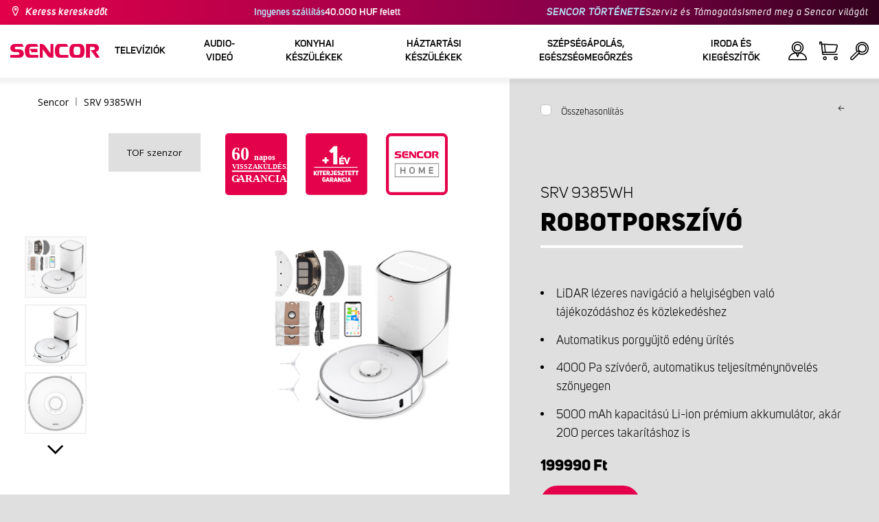

--- FILE ---
content_type: text/html; charset=utf-8
request_url: https://www.sencor.hu/robotporszivo/srv-9385wh
body_size: 40970
content:


<!DOCTYPE html>
<html lang="hu">
<head>
    <meta charset="utf-8" />
    <meta name="viewport" content="width=device-width, initial-scale=1.0">
    <meta name="robots" content="index, follow" />

    
    <link rel="preconnect" href="https://fonts.googleapis.com">
    <link rel="preconnect" href="https://fonts.gstatic.com" crossorigin>
    <link href="https://fonts.googleapis.com/css2?family=Source+Sans+3:wght@400;600&family=Open+Sans:wght@300;400;700&display=swap" rel="stylesheet">

    <link rel="preload" href="/Sencor/media/system/css/fonts/icomoon.woff2?40teo3" as="font" crossorigin="anonymous">

    <meta name="theme-color" content="#fff" />

    
    <meta content="A nagyteljesítményű Sencor SRV 9385WH robotporszívóba LiDAR lézeres navigáció van beépítve, amely a rendkívül hatékony takarítás érdekében, gondoskodik a készülék tökéletes tájékozódásáról bármilyen helyiségben, legyen szó akár porszívózásról vagy padlótörlésről." name="description" />
<meta content="sencor, robotporszívó, SRV 9385WH, Robotporszívó, Automatikus porszívó, Okos porszívó, Robot takarító, Porszívó robot, Automatikus takarítógép, Intelligens porszívó, Önjáró porszívó, Wi-Fi-s robotporszívó, Smart Home porszívó, Kézi nélküli porszívó, Okos otthoni takarítás, Automatizált porszívórendszer, robotikus háztartási eszköz, Önjáró takarítógép" name="keywords" />
<meta content="Robotporszívó | SRV 9385WH | Sencor.hu" property="og:title" />
<meta content="A nagyteljesítményű Sencor SRV 9385WH robotporszívóba LiDAR lézeres navigáció van beépítve, amely a rendkívül hatékony takarítás érdekében, gondoskodik a készülék tökéletes tájékozódásáról bármilyen helyiségben, legyen szó akár porszívózásról vagy padlótörlésről." property="og:description" />
<meta content="https://www.sencor.hu/getmedia/0813591c-840e-454f-a3ca-a6748d48904c/41016505_1.jpg.aspx?width=2100&amp;height=2100&amp;ext=.jpg" property="og:image" />
<meta content="HUF" property="product:price:currency" />
<meta content="199990" property="product:price:amount" />
    

    <title>Robotporsz&#237;v&#243; | SRV 9385WH | Sencor.hu</title>

    <script>
        var webp = new Image(); webp.onerror = function () { document.getElementsByTagName('html')[0].classList.add('no-webp'); }; webp.onload = function () { document.getElementsByTagName('html')[0].classList.add('webp'); }; webp.src = '[data-uri]';
        var html = document.querySelector("html");
        if (html) {
            html.classList.add("js");
        }
    </script>

    <meta name="google-site-verification" content="ldvTjfz3WddQVUWSxm45yfZAbZLABS5XMdFF15oCKNQ" />
<!-- Google Tag Manager -->
<script>(function(w,d,s,l,i){w[l]=w[l]||[];w[l].push({'gtm.start':
new Date().getTime(),event:'gtm.js'});var f=d.getElementsByTagName(s)[0],
j=d.createElement(s),dl=l!='dataLayer'?'&l='+l:'';j.async=true;j.src=
'https://www.googletagmanager.com/gtm.js?id='+i+dl;f.parentNode.insertBefore(j,f);
})(window,document,'script','dataLayer','GTM-WMQ6XQ');</script>
<!-- End Google Tag Manager -->
<!-- Google verification -->
<meta name="google-site-verification" content="cgn9VGxzzrDpnIHfcV4a1ERGaVzuPzxiGz092M9OOUU" />
<!-- End of Google verification -->
<script src="https://analytics.ahrefs.com/analytics.js" data-key="4LNES4MR9otOcgaDhZksxw" async></script>


    <link href="/Sencor/media/system/css/main?v=KcAzWxfiOEw1V6SYg2T2wTqWO3yCt0aJEY6my9MM8UE1" rel="stylesheet"/>


    
    


    <script>
        window.dataLayer = window.dataLayer || [];
    </script>
</head>
<body class="HUHU Chrome" data-locale="hu-HU">

    <!-- Google Tag Manager (noscript) -->
<noscript><iframe src="https://www.googletagmanager.com/ns.html?id=GTM-WMQ6XQ"
height="0" width="0" style="display:none;visibility:hidden"></iframe></noscript>
<!-- End Google Tag Manager (noscript) -->
    <script type="application/ld+json">{
  "@context": "http://schema.org",
  "@type": "Product",
  "name": "Robotporszívó | SRV 9385WH",
  "image": "/getmedia/0813591c-840e-454f-a3ca-a6748d48904c/41016505_1.jpg.aspx?width=2100&height=2100&ext=.jpg",
  "description": "A nagyteljesítményű Sencor SRV 9385WH robotporszívóba LiDAR lézeres navigáció van beépítve, amely a rendkívül hatékony takarítás érdekében, gondoskodik a készülék tökéletes tájékozódásáról bármilyen helyiségben, legyen szó akár porszívózásról vagy padlótörlésről.",
  "sku": "14093",
  "offers": {
    "@context": "http://schema.org",
    "@type": "Offer",
    "url": "https://www.sencor.hu/robotporszivo/srv-9385wh",
    "validFrom": "0001-01-01T00:00:00",
    "price": 199990.0000,
    "availability": "https://schema.org/InStock",
    "priceCurrency": "HUF"
  }
}</script>
<script type="application/ld+json">{
  "@context": "http://schema.org",
  "@type": "BreadcrumbList",
  "itemListElement": []
}</script>
<script type="application/ld+json">{
  "@context": "http://schema.org",
  "@type": "HomeGoodsStore",
  "vatid": "24777749",
  "image": "/Sencor/media/system/img/MENU_logo.svg",
  "name": "Sencor",
  "email": "info@sencor.com",
  "telephone": "+420 323 204 289",
  "address": {
    "@context": "http://schema.org",
    "@type": "PostalAddress",
    "streetAddress": "Sáméhegyi utca 1.",
    "addressLocality": "Říčany",
    "addressRegion": "Prague East",
    "postalCode": "25101"
  }
}</script>
    
    

    
<header>
    <div class="header-top-outer">
        <div class="pux-container header-container">
            <div class="header-top">
                <a href="/hol-kaphato" id="find-dealer">Keress kereskedőt</a>
                <div class="header-top-text" data-info-text>
                    <strong>Ingyenes sz&#225;ll&#237;t&#225;s </strong> 40.000 HUF felett
                </div>
                <nav>
                    <ul>
                        <li class="header-top-text"><a href="/a-sencor-rol">SENCOR T&#214;RT&#201;NETE</a></li>
                        <li><a href="/szerviz">Szerviz &#233;s T&#225;mogat&#225;s</a></li>
                        <li><a href="/rolunk">Ismerd meg a Sencor vil&#225;g&#225;t</a></li>
                    </ul>
                </nav>
            </div>
        </div>
    </div>
    <div class="header-main-outer">
        <div class="pux-container header-container">
            <div class="header-main set-locale" data-locale="hu-HU">
                <div data-hamburger id="burger"><span></span></div>
                <a href="/" id="logo">
                    <img src="/Sencor/media/system/img/MENU_logo.svg" alt="Sencor">
                </a>
                <!-- Main Menu -->
                
                


<div class="scroll-helper">
    <nav class="main">
        <ul>
                    <li>
            <a href="/televiziok" class=" ico-televizory">
                <div class="menu-hover-place">
                    Telev&#237;zi&#243;k
                </div>
            </a>

                <div class="megamenu">
                    <div class="step-back"></div>
                    <ul>
                                <li>
            <a href="/led-televiziok" class="ico-televizory">
                <div class="menu-hover-place">
                    <span>LED telev&#237;zi&#243;k</span>
                </div>
            </a>

                <div class="megamenu-sublevel">
                    <div class="step-back"></div>
                    <ul>
                                <li>
            <a href="/qled-televiziok" class="megamenu-sublevel-link ">
                <div class="megamenu-sublevel-link-image">
                    <img data-svg="/getmedia/473a8279-db62-4d01-9194-7c4f964d0f0c/01_QLED-TV.svg.aspx?ext=.svg">
                </div>
                <div>QLED telev&#237;zi&#243;k</div>
            </a>
        </li>
        <li>
            <a href="/uhd-televiziok" class="megamenu-sublevel-link ">
                <div class="megamenu-sublevel-link-image">
                    <img data-svg="/getmedia/ec036e29-3e86-4852-839a-d3d9448133d1/01_UHD-TV.svg.aspx">
                </div>
                <div>UHD telev&#237;zi&#243;k</div>
            </a>
        </li>
        <li>
            <a href="/full-hd-televiziok" class="megamenu-sublevel-link ">
                <div class="megamenu-sublevel-link-image">
                    <img data-svg="/getmedia/d12da00a-e245-43cb-9be9-e32b582807e0/02_Full-HD-TV.svg.aspx">
                </div>
                <div>Full HD telev&#237;zi&#243;k</div>
            </a>
        </li>
        <li>
            <a href="/hd-televiziok" class="megamenu-sublevel-link ">
                <div class="megamenu-sublevel-link-image">
                    <img data-svg="/getmedia/6afd6f30-a6d6-48ca-81ee-2a655185f7f0/03_HD-TV.svg.aspx">
                </div>
                <div>HD telev&#237;zi&#243;k</div>
            </a>
        </li>

                    </ul>
                </div>
                <div class="menu-overplace"></div>
        </li>
        <li>
            <a href="/sset-top-boxok-antennak" class="ico-tv-signal-reception">
                <div class="menu-hover-place">
                    <span>Set-top boxok, antenn&#225;k</span>
                </div>
            </a>

                <div class="megamenu-sublevel">
                    <div class="step-back"></div>
                    <ul>
                                <li>
            <a href="/dvb-t-vevok" class="megamenu-sublevel-link ">
                <div class="megamenu-sublevel-link-image">
                    <img data-svg="/getmedia/c35ae24a-7efa-4883-8375-5237abf1aeb4/01_DVB-T-prijimace.svg.aspx">
                </div>
                <div>DVB-T2 vevők</div>
            </a>
        </li>
        <li>
            <a href="/belteri-antennak" class="megamenu-sublevel-link ">
                <div class="megamenu-sublevel-link-image">
                    <img data-svg="/getmedia/3ce2c25f-795a-4678-a243-69598f2e371f/02_Pokojove-anteny.svg.aspx">
                </div>
                <div>Belt&#233;ri antenn&#225;k </div>
            </a>
        </li>
        <li>
            <a href="/kulteri-antennak" class="megamenu-sublevel-link ">
                <div class="megamenu-sublevel-link-image">
                    <img data-svg="/getmedia/4e3d571e-7f9c-453f-8151-13764565ef58/03_Venkovni-anteny.svg.aspx">
                </div>
                <div>K&#252;lt&#233;ri antenn&#225;k</div>
            </a>
        </li>

                    </ul>
                </div>
                <div class="menu-overplace"></div>
        </li>
        <li>
            <a href="/televizory-soundbar/soundbar" class="ico-soundbar">
                <div class="menu-hover-place">
                    <span>Soundbar</span>
                </div>
            </a>

                <div class="megamenu-sublevel">
                    <div class="step-back"></div>
                    <ul>
                                <li>
            <a href="/soundbar" class="megamenu-sublevel-link ">
                <div class="megamenu-sublevel-link-image">
                    <img data-svg="/getmedia/8fbc71a5-3c23-480d-bc99-8abdec09066a/soundbary.svg.aspx?ext=.svg">
                </div>
                <div>Soundbar</div>
            </a>
        </li>

                    </ul>
                </div>
                <div class="menu-overplace"></div>
        </li>

                    </ul>
                </div>
            <div class="menu-overplace"></div>
        </li>
        <li>
            <a href="/video-audio" class=" ico-audio-video">
                <div class="menu-hover-place">
                    Audio-Vide&#243;
                </div>
            </a>

                <div class="megamenu">
                    <div class="step-back"></div>
                    <ul>
                                <li>
            <a href="/audio-hu" class="ico-audio-video-audio">
                <div class="menu-hover-place">
                    <span>Audio</span>
                </div>
            </a>

                <div class="megamenu-sublevel">
                    <div class="step-back"></div>
                    <ul>
                                <li>
            <a href="/audio-rendszerek" class="megamenu-sublevel-link ">
                <div class="megamenu-sublevel-link-image">
                    <img data-svg="/getmedia/a63bef96-cd52-4bd4-adef-d9ce0bcb3bc4/01_Audiosystemy.svg.aspx">
                </div>
                <div>Audio rendszerek</div>
            </a>
        </li>
        <li>
            <a href="/vezetek-nelkuli-hangszorok" class="megamenu-sublevel-link ">
                <div class="megamenu-sublevel-link-image">
                    <img data-svg="/getmedia/c76b2be8-ce54-4e4c-9e6f-320eb218d347/02_Bezdratove-reproduktory.svg.aspx">
                </div>
                <div>Vezet&#233;k n&#233;lk&#252;li hangsz&#243;r&#243;k</div>
            </a>
        </li>
        <li>
            <a href="/radios-magnok" class="megamenu-sublevel-link ">
                <div class="megamenu-sublevel-link-image">
                    <img data-svg="/getmedia/19c47255-c831-471c-99c6-1676e0f0dee3/03_Radiomagnetofony.svg.aspx">
                </div>
                <div>R&#225;di&#243;s magn&#243;k</div>
            </a>
        </li>
        <li>
            <a href="/hordozhato-radiok" class="megamenu-sublevel-link ">
                <div class="megamenu-sublevel-link-image">
                    <img data-svg="/getmedia/1aef1338-8d45-476e-a5fd-8f745a6b9866/04_Osobni-radia.svg.aspx">
                </div>
                <div>Hordozhat&#243; r&#225;di&#243;k</div>
            </a>
        </li>
        <li>
            <a href="/radios-ebresztoorak" class="megamenu-sublevel-link ">
                <div class="megamenu-sublevel-link-image">
                    <img data-svg="/getmedia/74bf9d3e-1038-433c-a6ae-787eea92c78b/05_Radiobudiky.svg.aspx">
                </div>
                <div>R&#225;di&#243;s &#233;bresztő&#243;r&#225;k</div>
            </a>
        </li>
        <li>
            <a href="/ebresztoorak" class="megamenu-sublevel-link ">
                <div class="megamenu-sublevel-link-image">
                    <img data-svg="/getmedia/d7f3ccc5-007a-4672-810c-e6f209de145e/06_Budiky.svg.aspx">
                </div>
                <div>&#201;bresztő&#243;r&#225;k </div>
            </a>
        </li>
        <li>
            <a href="/lemezjatszok" class="megamenu-sublevel-link ">
                <div class="megamenu-sublevel-link-image">
                    <img data-svg="/getmedia/3ca4bb1b-2edb-4ac3-973a-fe636dec5f39/07_Gramofony.svg.aspx">
                </div>
                <div>Lemezj&#225;tsz&#243;k </div>
            </a>
        </li>
        <li>
            <a href="/ful-fejhallgatok" class="megamenu-sublevel-link ">
                <div class="megamenu-sublevel-link-image">
                    <img data-svg="/getmedia/69628fcc-4c48-4cf4-9234-0e86eb9737d8/08_Sluchatka-a-mikrofony.svg.aspx">
                </div>
                <div>F&#252;l-, fejhallgat&#243;k </div>
            </a>
        </li>

                    </ul>
                </div>
                <div class="menu-overplace"></div>
        </li>
        <li>
            <a href="/autos-elektronika" class="ico-audio-video-auto">
                <div class="menu-hover-place">
                    <span>Aut&#243; elektronika</span>
                </div>
            </a>

                <div class="megamenu-sublevel">
                    <div class="step-back"></div>
                    <ul>
                                <li>
            <a href="/autoradiok" class="megamenu-sublevel-link ">
                <div class="megamenu-sublevel-link-image">
                    <img data-svg="/getmedia/f9bf09a7-b117-4b7f-a56e-8dfb5ae7fe14/01_Autoradia.svg.aspx">
                </div>
                <div>Aut&#243;r&#225;di&#243;k </div>
            </a>
        </li>
        <li>
            <a href="/auto-hangszorok" class="megamenu-sublevel-link ">
                <div class="megamenu-sublevel-link-image">
                    <img data-svg="/getmedia/59efdaad-910b-410a-96c0-d23167108477/02_Auto-reproduktory.svg.aspx">
                </div>
                <div>Aut&#243;hangsz&#243;r&#243;k</div>
            </a>
        </li>
        <li>
            <a href="/fm-transzmitterek" class="megamenu-sublevel-link ">
                <div class="megamenu-sublevel-link-image">
                    <img data-svg="/getmedia/e7e06a80-d3f9-4831-b8fb-048854b1c50a/03_FM-modulatory.svg.aspx">
                </div>
                <div>FM transzmitterek</div>
            </a>
        </li>
        <li>
            <a href="/parkolo-radarok" class="megamenu-sublevel-link ">
                <div class="megamenu-sublevel-link-image">
                    <img data-svg="/getmedia/497ab302-b9ad-435e-93c6-e8fb7c7ab5bc/04_Parkovaci-senzory-a-kamery.svg.aspx">
                </div>
                <div>Parkol&#243; radarok </div>
            </a>
        </li>
        <li>
            <a href="/kiegeszitok" class="megamenu-sublevel-link ">
                <div class="megamenu-sublevel-link-image">
                    <img data-svg="/getmedia/04af550d-de17-4cc2-843f-4b0ac31501c1/05_Ostatni.svg.aspx">
                </div>
                <div>Kieg&#233;sz&#237;tők</div>
            </a>
        </li>

                    </ul>
                </div>
                <div class="menu-overplace"></div>
        </li>
        <li>
            <a href="/kamerak" class="ico-audio-video-camera">
                <div class="menu-hover-place">
                    <span>Kamer&#225;k </span>
                </div>
            </a>

                <div class="megamenu-sublevel">
                    <div class="step-back"></div>
                    <ul>
                                <li>
            <a href="/akcio-kamerak" class="megamenu-sublevel-link ">
                <div class="megamenu-sublevel-link-image">
                    <img data-svg="/getmedia/7bd513ad-6714-4735-addd-29abc27fedd3/01_Akcni-kamery.svg.aspx">
                </div>
                <div>Akci&#243; kamer&#225;k </div>
            </a>
        </li>
        <li>
            <a href="/menetrogzito-kamerak" class="megamenu-sublevel-link ">
                <div class="megamenu-sublevel-link-image">
                    <img data-svg="/getmedia/a8d9d787-b06a-433c-a23b-2d69c06a465c/02_Kamery-do-auta.svg.aspx">
                </div>
                <div>Menetr&#246;gz&#237;tő kamer&#225;k</div>
            </a>
        </li>

                    </ul>
                </div>
                <div class="menu-overplace"></div>
        </li>
        <li>
            <a href="/telekommunikacio" class="ico-audio-video-phone">
                <div class="menu-hover-place">
                    <span>Telekommunik&#225;ci&#243;</span>
                </div>
            </a>

                <div class="megamenu-sublevel">
                    <div class="step-back"></div>
                    <ul>
                                <li>
            <a href="/mobiltelefonok" class="megamenu-sublevel-link ">
                <div class="megamenu-sublevel-link-image">
                    <img data-svg="/getmedia/3a04563e-5849-4549-8ac0-a9da8504a5c5/02_Mobilni-telefony.svg.aspx">
                </div>
                <div>Mobiltelefonok </div>
            </a>
        </li>
        <li>
            <a href="/mobil-radioado-vevo" class="megamenu-sublevel-link ">
                <div class="megamenu-sublevel-link-image">
                    <img data-svg="/getmedia/2cf332a4-07dc-4e84-a948-a0bf586465e0/03_Vysilacky.svg.aspx">
                </div>
                <div>Walkie Talkies</div>
            </a>
        </li>

                    </ul>
                </div>
                <div class="menu-overplace"></div>
        </li>
        <li>
            <a href="/szorakozas" class="ico-audio-video-entertaiment">
                <div class="menu-hover-place">
                    <span>Sz&#243;rakoz&#225;s </span>
                </div>
            </a>

                <div class="megamenu-sublevel">
                    <div class="step-back"></div>
                    <ul>
                                <li>
            <a href="/multimedia-centerek" class="megamenu-sublevel-link ">
                <div class="megamenu-sublevel-link-image">
                    <img data-svg="/getmedia/304be9d9-4498-443b-b576-5167eb91acb3/01_Multimedialni-centra.svg.aspx">
                </div>
                <div>Multim&#233;dia centerek</div>
            </a>
        </li>
        <li>
            <a href="/hordozhato-dvd-lejatszo" class="megamenu-sublevel-link ">
                <div class="megamenu-sublevel-link-image">
                    <img data-svg="/getmedia/b8b273b4-0b82-4f2a-8f9d-3fb1c25d95fa/02_Prenosne-DVD.svg.aspx">
                </div>
                <div>Hordozhat&#243; DVD lej&#225;tsz&#243; </div>
            </a>
        </li>
        <li>
            <a href="/asztali-dvd-lejatszo" class="megamenu-sublevel-link ">
                <div class="megamenu-sublevel-link-image">
                    <img data-svg="/getmedia/bb7da66a-a214-414e-8020-ccdc25050e5c/03_Stolni-DVD.svg.aspx">
                </div>
                <div>Asztali DVD lej&#225;tsz&#243; </div>
            </a>
        </li>
        <li>
            <a href="/digitalis-kepkeretek" class="megamenu-sublevel-link ">
                <div class="megamenu-sublevel-link-image">
                    <img data-svg="/getmedia/533e29bc-b50b-4beb-ac2d-1a74ae4cb4f6/04_Fotoramecky.svg.aspx">
                </div>
                <div>Digit&#225;lis k&#233;pkeretek</div>
            </a>
        </li>
        <li>
            <a href="/horzdozhato-televiziok" class="megamenu-sublevel-link ">
                <div class="megamenu-sublevel-link-image">
                    <img data-svg="/getmedia/dbd51ffb-d379-456b-9be7-9e8121597160/07_Prenosne-TV.svg.aspx">
                </div>
                <div>Horzdozhat&#243; telev&#237;zi&#243;k </div>
            </a>
        </li>
        <li>
            <a href="/hangszer-kiegeszitok" class="megamenu-sublevel-link ">
                <div class="megamenu-sublevel-link-image">
                    <img data-svg="/getmedia/11b53654-8fd4-4627-bc0b-197cc6c87596/09_Hudebniny.svg.aspx">
                </div>
                <div>Hangszerek &#233;s kieg&#233;sz&#237;tők </div>
            </a>
        </li>

                    </ul>
                </div>
                <div class="menu-overplace"></div>
        </li>

                    </ul>
                </div>
            <div class="menu-overplace"></div>
        </li>
        <li>
            <a href="/konyhai-keszulekek" class=" ico-kuchyne">
                <div class="menu-hover-place">
                    Konyhai k&#233;sz&#252;l&#233;kek 
                </div>
            </a>

                <div class="megamenu">
                    <div class="step-back"></div>
                    <ul>
                                <li>
            <a href="/kave-keszites" class="ico-kava">
                <div class="menu-hover-place">
                    <span>K&#225;v&#233; k&#233;sz&#237;t&#233;s </span>
                </div>
            </a>

                <div class="megamenu-sublevel">
                    <div class="step-back"></div>
                    <ul>
                                <li>
            <a href="/automata-kavefozok" class="megamenu-sublevel-link ">
                <div class="megamenu-sublevel-link-image">
                    <img data-svg="/getmedia/ecdf5639-c934-47eb-8ba8-58d28b50edbe/01_Automaticka-espressa.svg.aspx">
                </div>
                <div>Automata k&#225;v&#233;főzők</div>
            </a>
        </li>
        <li>
            <a href="/karos-eszpresszo-kavefozok" class="megamenu-sublevel-link ">
                <div class="megamenu-sublevel-link-image">
                    <img data-svg="/getmedia/05fe7337-950d-4e81-b3cc-fe354b98ab43/02_Pakova-espressa.svg.aspx">
                </div>
                <div>Karos eszpressz&#243; k&#225;v&#233;főzők</div>
            </a>
        </li>
        <li>
            <a href="/filteres-kavefozok" class="megamenu-sublevel-link ">
                <div class="megamenu-sublevel-link-image">
                    <img data-svg="/getmedia/fe133d4f-e76e-42e9-be22-491c8f241e10/03_Kavovary.svg.aspx">
                </div>
                <div>Filteres k&#225;v&#233;főzők</div>
            </a>
        </li>
        <li>
            <a href="/kavedaralok" class="megamenu-sublevel-link ">
                <div class="megamenu-sublevel-link-image">
                    <img data-svg="/getmedia/998c60ca-1226-444a-9554-c678c8c1df4f/04_Kavomlynky.svg.aspx">
                </div>
                <div>K&#225;v&#233;dar&#225;l&#243;k </div>
            </a>
        </li>
        <li>
            <a href="/tejhabositok" class="megamenu-sublevel-link ">
                <div class="megamenu-sublevel-link-image">
                    <img data-svg="/getmedia/188099ed-c2d0-4707-a510-7be1deaca56d/05_Penice-mleka.svg.aspx">
                </div>
                <div>Tejhabos&#237;t&#243;k</div>
            </a>
        </li>
        <li>
            <a href="/kavefozesi-kiegeszitok" class="megamenu-sublevel-link ">
                <div class="megamenu-sublevel-link-image">
                    <img data-svg="/getmedia/071af0b4-6f11-4659-a388-1919071cab82/06_Prislusenstvi_kavovaru.svg.aspx?ext=.svg">
                </div>
                <div>K&#225;v&#233;főz&#233;si kieg&#233;sz&#237;tők</div>
            </a>
        </li>

                    </ul>
                </div>
                <div class="menu-overplace"></div>
        </li>
        <li>
            <a href="/konyhai-robotgepek" class="ico-kuchynske-roboty">
                <div class="menu-hover-place">
                    <span>Konyhai robotg&#233;pek</span>
                </div>
            </a>

                <div class="megamenu-sublevel">
                    <div class="step-back"></div>
                    <ul>
                                <li>
            <a href="/konyhai-robotgep" class="megamenu-sublevel-link ">
                <div class="megamenu-sublevel-link-image">
                    <img data-svg="/getmedia/8636465b-ca82-4513-9c28-8bc94643d942/01_Kuchynske-roboty.svg.aspx">
                </div>
                <div>Konyhai robotg&#233;pek</div>
            </a>
        </li>
        <li>
            <a href="/konyhai-robotgep-kiegeszitok" class="megamenu-sublevel-link ">
                <div class="megamenu-sublevel-link-image">
                    <img data-svg="/getmedia/0156c359-ab29-4f45-a139-c7c30ce5e3e4/02_Prislusenstvi-k-robotu.svg.aspx">
                </div>
                <div>Konyhai robotg&#233;p kieg&#233;sz&#237;tők </div>
            </a>
        </li>

                    </ul>
                </div>
                <div class="menu-overplace"></div>
        </li>
        <li>
            <a href="/gyumolcscentrifugak-es-smoothie-keszitok" class="ico-odstavnovace">
                <div class="menu-hover-place">
                    <span>Gy&#252;m&#246;lcscentrifug&#225;k &#233;s Smoothie k&#233;sz&#237;tők</span>
                </div>
            </a>

                <div class="megamenu-sublevel">
                    <div class="step-back"></div>
                    <ul>
                                <li>
            <a href="/smoothie-keszitok" class="megamenu-sublevel-link ">
                <div class="megamenu-sublevel-link-image">
                    <img data-svg="/getmedia/13c3a575-a42a-4509-b9ea-fcf558b1f04f/01_Smoothie.svg.aspx">
                </div>
                <div>Smoothie k&#233;sz&#237;tők </div>
            </a>
        </li>
        <li>
            <a href="/gyumolcscentrifugak" class="megamenu-sublevel-link ">
                <div class="megamenu-sublevel-link-image">
                    <img data-svg="/getmedia/2a879ba5-e0d0-45f8-8b01-1738bd7de53d/03_Odstavnovace.svg.aspx">
                </div>
                <div>Gy&#252;m&#246;lcscentrifug&#225;k</div>
            </a>
        </li>
        <li>
            <a href="/turmixgepek" class="megamenu-sublevel-link ">
                <div class="megamenu-sublevel-link-image">
                    <img data-svg="/getmedia/1bd75170-1b16-4989-bacc-6c7ab1b58114/04_Stolni-mixery.svg.aspx">
                </div>
                <div>Turmixg&#233;pek</div>
            </a>
        </li>
        <li>
            <a href="/citrus-facsarok" class="megamenu-sublevel-link ">
                <div class="megamenu-sublevel-link-image">
                    <img data-svg="/getmedia/6167ca01-c4de-4248-a10a-e5c6a74d564d/05_Lisy-na-citrusy.svg.aspx">
                </div>
                <div>Citrus facsar&#243;k </div>
            </a>
        </li>

                    </ul>
                </div>
                <div class="menu-overplace"></div>
        </li>
        <li>
            <a href="/sutes-fozes" class="ico-kitchen-sandwiches-maker">
                <div class="menu-hover-place">
                    <span>S&#252;t&#233;s - Főz&#233;s</span>
                </div>
            </a>

                <div class="megamenu-sublevel">
                    <div class="step-back"></div>
                    <ul>
                                <li>
            <a href="/kenyersutok" class="megamenu-sublevel-link ">
                <div class="megamenu-sublevel-link-image">
                    <img data-svg="/getmedia/de43cf99-32ca-4fd5-bcee-5a3af5abb6b4/01_Pekarny-chleba.svg.aspx">
                </div>
                <div>Keny&#233;rs&#252;tők </div>
            </a>
        </li>
        <li>
            <a href="/rizsfozo" class="megamenu-sublevel-link ">
                <div class="megamenu-sublevel-link-image">
                    <img data-svg="/getmedia/44ff225a-e388-4e1c-b62e-a7df7a4e5ff3/ryzovary.svg.aspx?ext=.svg">
                </div>
                <div>Rizsfőzők</div>
            </a>
        </li>
        <li>
            <a href="/szendvicssutok" class="megamenu-sublevel-link ">
                <div class="megamenu-sublevel-link-image">
                    <img data-svg="/getmedia/c1089721-7d57-4aa3-b6b3-372e104f746f/02_Sendvicovace.svg.aspx">
                </div>
                <div>Szendvicss&#252;tők </div>
            </a>
        </li>
        <li>
            <a href="/kenyerpiritok" class="megamenu-sublevel-link ">
                <div class="megamenu-sublevel-link-image">
                    <img data-svg="/getmedia/d3727424-4c89-4560-ae01-794d7e703f03/03_Topinkovace.svg.aspx">
                </div>
                <div>Keny&#233;rpir&#237;t&#243;k </div>
            </a>
        </li>
        <li>
            <a href="/elektromos-edenyek-es-rizsfozok" class="megamenu-sublevel-link ">
                <div class="megamenu-sublevel-link-image">
                    <img data-svg="/getmedia/cf5d24d1-6cd1-44a7-8f3e-ac8d5a2a9add/04_Elektricke-a-parni-hrnce.svg.aspx">
                </div>
                <div>Elektromos ed&#233;nyek</div>
            </a>
        </li>
        <li>
            <a href="/fritozok" class="megamenu-sublevel-link ">
                <div class="megamenu-sublevel-link-image">
                    <img data-svg="/getmedia/0d035dbe-5483-4282-ade4-b85382dfef6b/05_Fritezy.svg.aspx">
                </div>
                <div>Fritőz&#246;k</div>
            </a>
        </li>
        <li>
            <a href="/legsutok" class="megamenu-sublevel-link ">
                <div class="megamenu-sublevel-link-image">
                    <img data-svg="/getmedia/702038e7-1dd8-4348-b33a-5e7e307fa584/07_horko-friteza.svg.aspx?ext=.svg">
                </div>
                <div>L&#233;gs&#252;tők</div>
            </a>
        </li>
        <li>
            <a href="/fozolapok" class="megamenu-sublevel-link ">
                <div class="megamenu-sublevel-link-image">
                    <img data-svg="/getmedia/2799b2c9-467a-44ef-8da3-c3ec476d15c6/07_Varice.svg.aspx">
                </div>
                <div>Főzőlapok </div>
            </a>
        </li>
        <li>
            <a href="/tojasfozo" class="megamenu-sublevel-link ">
                <div class="megamenu-sublevel-link-image">
                    <img data-svg="/getmedia/c7ac0e3d-7ba4-422d-9cce-b5b27e6fbb5b/08_Varice-vajec.svg.aspx">
                </div>
                <div>Toj&#225;sfőzők </div>
            </a>
        </li>

                    </ul>
                </div>
                <div class="menu-overplace"></div>
        </li>
        <li>
            <a href="/etelkeszites" class="ico-potraviny">
                <div class="menu-hover-place">
                    <span>&#201;telk&#233;sz&#237;t&#233;s</span>
                </div>
            </a>

                <div class="megamenu-sublevel">
                    <div class="step-back"></div>
                    <ul>
                                <li>
            <a href="/elektromos-elelmiszer-szeletelo" class="megamenu-sublevel-link ">
                <div class="megamenu-sublevel-link-image">
                    <img data-svg="/getmedia/283ee7b4-2ae8-4d76-82ee-a25480ee82b1/01_Krajece-potravin.svg.aspx">
                </div>
                <div>Szeletelők</div>
            </a>
        </li>
        <li>
            <a href="/husdaralok" class="megamenu-sublevel-link ">
                <div class="megamenu-sublevel-link-image">
                    <img data-svg="/getmedia/98004ed4-2a39-40fe-af6c-9e1f5442f3ec/02_Mlynky-na-maso.svg.aspx">
                </div>
                <div>H&#250;sdar&#225;l&#243;k</div>
            </a>
        </li>
        <li>
            <a href="/konyhai-merlegek" class="megamenu-sublevel-link ">
                <div class="megamenu-sublevel-link-image">
                    <img data-svg="/getmedia/dfb5607f-c862-4b7c-92e6-c97710c03926/03_Kuchynske-vahy.svg.aspx">
                </div>
                <div>Konyhai m&#233;rlegek </div>
            </a>
        </li>
        <li>
            <a href="/apritok" class="megamenu-sublevel-link ">
                <div class="megamenu-sublevel-link-image">
                    <img data-svg="/getmedia/fb185b59-2a6d-4fce-afe9-12144a6bd4cc/04_Sekacky-a-struhadla.svg.aspx">
                </div>
                <div>Apr&#237;t&#243;k </div>
            </a>
        </li>
        <li>
            <a href="/kezi-mixerek" class="megamenu-sublevel-link ">
                <div class="megamenu-sublevel-link-image">
                    <img data-svg="/getmedia/c0d10653-72a1-43ab-89ac-e6b808121feb/05_Rucni-slehace.svg.aspx">
                </div>
                <div>K&#233;zi mixerek </div>
            </a>
        </li>
        <li>
            <a href="/aszalok" class="megamenu-sublevel-link ">
                <div class="megamenu-sublevel-link-image">
                    <img data-svg="/getmedia/fbd4f2d6-beb7-42d5-9581-5b87db93cda0/06_Susicky-potravin.svg.aspx">
                </div>
                <div>Aszal&#243;k </div>
            </a>
        </li>
        <li>
            <a href="/botmixerek" class="megamenu-sublevel-link ">
                <div class="megamenu-sublevel-link-image">
                    <img data-svg="/getmedia/d46cf67a-c6be-4f0d-b5df-2600577df70c/07_Tycove-mixery.svg.aspx">
                </div>
                <div>Botmixerek </div>
            </a>
        </li>
        <li>
            <a href="/vakuum-foliazok" class="megamenu-sublevel-link ">
                <div class="megamenu-sublevel-link-image">
                    <img data-svg="/getmedia/658e6787-e410-42f8-a74f-2f8ee39941e2/08_Vakuovaci-svarecky-folii.svg.aspx">
                </div>
                <div>V&#225;kuum f&#243;li&#225;z&#243;k</div>
            </a>
        </li>

                    </ul>
                </div>
                <div class="menu-overplace"></div>
        </li>
        <li>
            <a href="/sutok-es-grillsutok" class="ico-kitchen-grill">
                <div class="menu-hover-place">
                    <span>S&#252;tők &#233;s Grills&#252;tők </span>
                </div>
            </a>

                <div class="megamenu-sublevel">
                    <div class="step-back"></div>
                    <ul>
                                <li>
            <a href="/mikrohullamu-sutok" class="megamenu-sublevel-link ">
                <div class="megamenu-sublevel-link-image">
                    <img data-svg="/getmedia/276e0b8e-5bf5-40d7-b069-481462fdd4f8/01_Mikrovlne-trouby.svg.aspx">
                </div>
                <div>Mikrohull&#225;m&#250; s&#252;tők </div>
            </a>
        </li>
        <li>
            <a href="/grillsutok" class="megamenu-sublevel-link ">
                <div class="megamenu-sublevel-link-image">
                    <img data-svg="/getmedia/cc50d0c9-df74-447b-856f-5287738494ee/02_Grily.svg.aspx">
                </div>
                <div>Grills&#252;tők</div>
            </a>
        </li>
        <li>
            <a href="/elektromos-sutok" class="megamenu-sublevel-link ">
                <div class="megamenu-sublevel-link-image">
                    <img data-svg="/getmedia/92a63d9d-1a4a-4ea5-97c1-0a32a2c9d7d2/03_Minitrouby.svg.aspx">
                </div>
                <div>Minis&#252;tők </div>
            </a>
        </li>

                    </ul>
                </div>
                <div class="menu-overplace"></div>
        </li>
        <li>
            <a href="/elektromos-vizforralok" class="ico-kitchen-kettles">
                <div class="menu-hover-place">
                    <span>V&#237;zforral&#243;k </span>
                </div>
            </a>

                <div class="megamenu-sublevel">
                    <div class="step-back"></div>
                    <ul>
                                <li>
            <a href="/vizforralok" class="megamenu-sublevel-link ">
                <div class="megamenu-sublevel-link-image">
                    <img data-svg="/getmedia/2bd33fcb-60e1-4970-93cc-31181f24b263/01_Konvice-bez-nastaveni-teploty.svg.aspx">
                </div>
                <div>V&#237;zforral&#243;k </div>
            </a>
        </li>
        <li>
            <a href="/hofokszabalyzos-vizforralok" class="megamenu-sublevel-link ">
                <div class="megamenu-sublevel-link-image">
                    <img data-svg="/getmedia/bc37a770-aab3-4e41-8d7b-917d3675dd67/02_Konvice-s-nastavenim-teploty.svg.aspx">
                </div>
                <div>Hőfokszab&#225;lyz&#243;s v&#237;zforral&#243;k </div>
            </a>
        </li>

                    </ul>
                </div>
                <div class="menu-overplace"></div>
        </li>

                    </ul>
                </div>
            <div class="menu-overplace"></div>
        </li>
        <li>
            <a href="/haztartasi-keszulekek" class=" ico-domacnost">
                <div class="menu-hover-place">
                    H&#225;ztart&#225;si k&#233;sz&#252;l&#233;kek 
                </div>
            </a>

                <div class="megamenu">
                    <div class="step-back"></div>
                    <ul>
                                <li>
            <a href="/elemek" class="ico-tv-holders">
                <div class="menu-hover-place">
                    <span>Elemek</span>
                </div>
            </a>

                <div class="megamenu-sublevel">
                    <div class="step-back"></div>
                    <ul>
                                <li>
            <a href="/alkali-elemek" class="megamenu-sublevel-link ">
                <div class="megamenu-sublevel-link-image">
                    <img data-svg="/getmedia/31b76966-892f-4427-9c68-9372266faf22/_ALK-svg.svg.aspx?ext=.svg">
                </div>
                <div>Alk&#225;li elemek</div>
            </a>
        </li>
        <li>
            <a href="/cink-szen-elemek" class="megamenu-sublevel-link ">
                <div class="megamenu-sublevel-link-image">
                    <img data-svg="/getmedia/b1bb9eee-6559-42bc-b4bd-1e2fa33887c1/_ZIN.svg.aspx?ext=.svg">
                </div>
                <div>Cink-sz&#233;n elemek</div>
            </a>
        </li>
        <li>
            <a href="/ezust-oxid-elemek" class="megamenu-sublevel-link ">
                <div class="megamenu-sublevel-link-image">
                    <img data-svg="/getmedia/b856e61b-9c84-4795-9a46-cd8e868f4735/_SIL-svg.svg.aspx?ext=.svg">
                </div>
                <div>Ez&#252;st-oxid elemek</div>
            </a>
        </li>
        <li>
            <a href="/lithium-akkumulatorok" class="megamenu-sublevel-link ">
                <div class="megamenu-sublevel-link-image">
                    <img data-svg="/getmedia/d90b7163-7043-4e7a-a8d9-3f933fd52227/_LIT-svg.svg.aspx?ext=.svg">
                </div>
                <div>Lithium elemek</div>
            </a>
        </li>
        <li>
            <a href="/elemek/ujratoltheto-akkumulator" class="megamenu-sublevel-link ">
                <div class="megamenu-sublevel-link-image">
                    <img data-svg="/getmedia/80bf0f47-336b-4b84-9039-336b96fec56d/nab-batery-01.svg.aspx?ext=.svg">
                </div>
                <div>&#218;jrat&#246;lthető akkumul&#225;tor</div>
            </a>
        </li>

                    </ul>
                </div>
                <div class="menu-overplace"></div>
        </li>
        <li>
            <a href="/haztartas-es-kert" class="ico-home-home-garden">
                <div class="menu-hover-place">
                    <span>H&#225;ztart&#225;s &#233;s kert </span>
                </div>
            </a>

                <div class="megamenu-sublevel">
                    <div class="step-back"></div>
                    <ul>
                                <li>
            <a href="/borond-merlegek" class="megamenu-sublevel-link ">
                <div class="megamenu-sublevel-link-image">
                    <img data-svg="/getmedia/d1a0ccc5-8f23-4cfb-8710-f62f305d2a4c/01_Cestovni-vahy.svg.aspx">
                </div>
                <div>Bőr&#246;nd m&#233;rlegek</div>
            </a>
        </li>
        <li>
            <a href="/elektromos-rovarcsapdak" class="megamenu-sublevel-link ">
                <div class="megamenu-sublevel-link-image">
                    <img data-svg="/getmedia/11ff44df-018e-4550-964f-f75e5edcf1d7/04_Lapace-hmyzu.svg.aspx">
                </div>
                <div>Elektromos rovarcsapd&#225;k </div>
            </a>
        </li>
        <li>
            <a href="/led-vilagitasok" class="megamenu-sublevel-link ">
                <div class="megamenu-sublevel-link-image">
                    <img data-svg="/getmedia/9b826e3f-0d23-4be7-9fa6-271dca017d20/05_LED-svitilny.svg.aspx">
                </div>
                <div>LED vil&#225;g&#237;t&#225;sok                                      </div>
            </a>
        </li>

                    </ul>
                </div>
                <div class="menu-overplace"></div>
        </li>
        <li>
            <a href="/hutotaskak" class="ico-home-fridge">
                <div class="menu-hover-place">
                    <span>Hűtőt&#225;sk&#225;k </span>
                </div>
            </a>

                <div class="megamenu-sublevel">
                    <div class="step-back"></div>
                    <ul>
                                <li>
            <a href="/hutotaska" class="megamenu-sublevel-link ">
                <div class="megamenu-sublevel-link-image">
                    <img data-svg="/getmedia/8a133172-2859-45ad-a30b-8e33b83a48cd/01_Autochladnicky.svg.aspx">
                </div>
                <div>Hűtőt&#225;sk&#225;k </div>
            </a>
        </li>
        <li>
            <a href="/jegkeszitok" class="megamenu-sublevel-link ">
                <div class="megamenu-sublevel-link-image">
                    <img data-svg="/getmedia/3049dd73-bb76-4f4f-8354-8fa7de1c5ce1/ICE_maker_icon-2.svg.aspx?ext=.svg">
                </div>
                <div>J&#233;gk&#233;sz&#237;tők</div>
            </a>
        </li>
        <li>
            <a href="/hutotaska-kiegeszitok" class="megamenu-sublevel-link ">
                <div class="megamenu-sublevel-link-image">
                    <img data-svg="/getmedia/fe6c6ee0-5f96-46f8-b5e6-70c66e2b3ea6/02_Prislusenstvi-chlazeni.svg.aspx">
                </div>
                <div>Hűtőt&#225;ska kieg&#233;sz&#237;tők </div>
            </a>
        </li>

                    </ul>
                </div>
                <div class="menu-overplace"></div>
        </li>
        <li>
            <a href="/huto-futo-es-legkezelo-keszulekek" class="ico-home-heating">
                <div class="menu-hover-place">
                    <span>Hűtő- fűtő &#233;s l&#233;gkezelő k&#233;sz&#252;l&#233;kek</span>
                </div>
            </a>

                <div class="megamenu-sublevel">
                    <div class="step-back"></div>
                    <ul>
                                <li>
            <a href="/mobil-klimak" class="megamenu-sublevel-link ">
                <div class="megamenu-sublevel-link-image">
                    <img data-svg="/getmedia/5d3303ee-9efe-44e3-97e2-80f956267186/02_Mobilni-klimatizace.svg.aspx">
                </div>
                <div>Mobilkl&#237;m&#225;k </div>
            </a>
        </li>
        <li>
            <a href="/leghutok" class="megamenu-sublevel-link ">
                <div class="megamenu-sublevel-link-image">
                    <img data-svg="/getmedia/b081ef8a-35e3-409e-b224-dac22dd55347/03_Ochlazovac-vzduchu.svg.aspx">
                </div>
                <div>L&#233;ghűtők </div>
            </a>
        </li>
        <li>
            <a href="/allo-ventilatorok" class="megamenu-sublevel-link ">
                <div class="megamenu-sublevel-link-image">
                    <img data-svg="/getmedia/b80d222a-ec97-481a-87f3-18f917f9a361/01_Stojanove-ventilatory.svg.aspx">
                </div>
                <div>&#193;ll&#243; ventil&#225;torok </div>
            </a>
        </li>
        <li>
            <a href="/asztali-ventilatorok" class="megamenu-sublevel-link ">
                <div class="megamenu-sublevel-link-image">
                    <img data-svg="/getmedia/b2953db7-5c92-43cc-94e9-1c4075dfcf78/02_Stolni-ventilatory.svg.aspx">
                </div>
                <div>Asztali ventil&#225;torok </div>
            </a>
        </li>
        <li>
            <a href="/paramentesitok" class="megamenu-sublevel-link ">
                <div class="megamenu-sublevel-link-image">
                    <img data-svg="/getmedia/975f1fa3-99d7-4056-9900-977811ba5585/04_Odvlhcovace-vzduchu.svg.aspx">
                </div>
                <div>P&#225;ramentes&#237;tők </div>
            </a>
        </li>
        <li>
            <a href="/legtisztitok" class="megamenu-sublevel-link ">
                <div class="megamenu-sublevel-link-image">
                    <img data-svg="/getmedia/d88ebb13-02c6-41d0-bc46-7f978388cee1/05_Cistice-vzduchu.svg.aspx">
                </div>
                <div>L&#233;gtiszt&#237;t&#243;k </div>
            </a>
        </li>
        <li>
            <a href="/olajradiatorok" class="megamenu-sublevel-link ">
                <div class="megamenu-sublevel-link-image">
                    <img data-svg="/getmedia/26655250-f638-4836-9d3c-efc44b27ec76/06_Olejove-radiatory.svg.aspx">
                </div>
                <div>Olajradi&#225;torok </div>
            </a>
        </li>
        <li>
            <a href="/elektromos-konvektorok" class="megamenu-sublevel-link ">
                <div class="megamenu-sublevel-link-image">
                    <img data-svg="/getmedia/b7453e20-8924-4c04-b6bd-511d90854ad3/07_Tepelne-konvektory.svg.aspx">
                </div>
                <div>Elektromos Konvektorok</div>
            </a>
        </li>
        <li>
            <a href="/hosugarzok" class="megamenu-sublevel-link ">
                <div class="megamenu-sublevel-link-image">
                    <img data-svg="/getmedia/b74a9d52-187d-44a4-bcbe-7d04c850ca0d/03_Tepelne-ventilatory.svg.aspx">
                </div>
                <div>Hősug&#225;rz&#243;k </div>
            </a>
        </li>
        <li>
            <a href="/parasitok" class="megamenu-sublevel-link ">
                <div class="megamenu-sublevel-link-image">
                    <img data-svg="/getmedia/69550775-0892-4be6-95a4-4fec796b5f8d/08_Zvlhcovace-vzduchu.svg.aspx">
                </div>
                <div>P&#225;r&#225;s&#237;t&#243;k </div>
            </a>
        </li>

                    </ul>
                </div>
                <div class="menu-overplace"></div>
        </li>
        <li>
            <a href="/smart-home" class="ico-audio-video-phone">
                <div class="menu-hover-place">
                    <span>Smart</span>
                </div>
            </a>

                <div class="megamenu-sublevel">
                    <div class="step-back"></div>
                    <ul>
                                <li>
            <a href="/hu-sencor-home" class="megamenu-sublevel-link ">
                <div class="megamenu-sublevel-link-image">
                    <img data-svg="/getmedia/6d6ee42f-dfff-4926-ae91-81b7977d61c3/01_Smartphone.svg.aspx?ext=.svg">
                </div>
                <div>Sencor Home</div>
            </a>
        </li>

                    </ul>
                </div>
                <div class="menu-overplace"></div>
        </li>
        <li>
            <a href="/porszivok" class="ico-home-cleaner">
                <div class="menu-hover-place">
                    <span>Porsz&#237;v&#243;z&#225;s &#233;s takar&#237;t&#225;s</span>
                </div>
            </a>

                <div class="megamenu-sublevel">
                    <div class="step-back"></div>
                    <ul>
                                <li>
            <a href="/vezetek-nelkuli-porszivok" class="megamenu-sublevel-link ">
                <div class="megamenu-sublevel-link-image">
                    <img data-svg="/getmedia/702439bc-a0b2-492a-ae33-eec140bed78e/05_Tycove-mixery.svg.aspx?ext=.svg">
                </div>
                <div>Vezet&#233;k n&#233;lk&#252;li porsz&#237;v&#243;k</div>
            </a>
        </li>
        <li>
            <a href="/robotporszivok" class="megamenu-sublevel-link ">
                <div class="megamenu-sublevel-link-image">
                    <img data-svg="/getmedia/bfca63be-8ec5-40e7-a317-db15888f172d/02_Roboticke-vyavace.svg.aspx">
                </div>
                <div>Robotporsz&#237;v&#243;k </div>
            </a>
        </li>
        <li>
            <a href="/porzsakos-porszivok" class="megamenu-sublevel-link ">
                <div class="megamenu-sublevel-link-image">
                    <img data-svg="/getmedia/be76a5b8-b0f2-48d9-81bd-4de7d1984973/03_Sackove-vysavace.svg.aspx">
                </div>
                <div>Porzs&#225;kos porsz&#237;v&#243;k </div>
            </a>
        </li>
        <li>
            <a href="/porzsak-nelkuli-porszivok" class="megamenu-sublevel-link ">
                <div class="megamenu-sublevel-link-image">
                    <img data-svg="/getmedia/6a41f4cc-baa9-4f09-bb82-b122b77142cb/01_Bezsackove-vysavace.svg.aspx">
                </div>
                <div>Porzs&#225;k n&#233;lk&#252;li porsz&#237;v&#243;k </div>
            </a>
        </li>
        <li>
            <a href="/kezi-porszivok" class="megamenu-sublevel-link ">
                <div class="megamenu-sublevel-link-image">
                    <img data-svg="/getmedia/8ff88839-1025-466f-b904-ad5b4ca2da39/06_Rucni-vysavace.svg.aspx">
                </div>
                <div>K&#233;zi porsz&#237;v&#243;k</div>
            </a>
        </li>
        <li>
            <a href="/tobbfunkcios-porszivok" class="megamenu-sublevel-link ">
                <div class="megamenu-sublevel-link-image">
                    <img data-svg="/getmedia/36c7e11c-496b-47c6-bbd8-15fcfdf46e3a/04_Viceucelove-vysavace.svg.aspx">
                </div>
                <div>T&#246;bbfunkci&#243;s porsz&#237;v&#243;k </div>
            </a>
        </li>
        <li>
            <a href="/padloapolok" class="megamenu-sublevel-link ">
                <div class="megamenu-sublevel-link-image">
                    <img data-svg="/getmedia/502505f4-f0c5-4f10-a77f-a03aa1e00272/Podlahove-cistice.svg.aspx?ext=.svg">
                </div>
                <div>Padl&#243;&#225;pol&#243;k</div>
            </a>
        </li>
        <li>
            <a href="/ablaktisztitok" class="megamenu-sublevel-link ">
                <div class="megamenu-sublevel-link-image">
                    <img data-svg="/getmedia/b478b548-6dd0-40e8-8005-1697edd5952f/Cistice-na-okna.svg.aspx?ext=.svg">
                </div>
                <div>Ablaktiszt&#237;t&#243;k</div>
            </a>
        </li>
        <li>
            <a href="/goztisztitok" class="megamenu-sublevel-link ">
                <div class="megamenu-sublevel-link-image">
                    <img data-svg="/getmedia/7fba879b-c3f2-48d1-bca8-382f91fee3ee/06_Parni-cistice.svg.aspx">
                </div>
                <div>Gőztiszt&#237;t&#243;k</div>
            </a>
        </li>
        <li>
            <a href="/porszivoz-es-takarito-tarozekok" class="megamenu-sublevel-link ">
                <div class="megamenu-sublevel-link-image">
                    <img data-svg="/getmedia/73e45896-ce6d-497e-8670-e7c231c6dfa3/07_Prislusenstvi-k-vysavacum.svg.aspx">
                </div>
                <div>Porsz&#237;v&#243; &#233;s takar&#237;t&#243; tartoz&#233;kok</div>
            </a>
        </li>

                    </ul>
                </div>
                <div class="menu-overplace"></div>
        </li>
        <li>
            <a href="/idojaras-allomasok" class="ico-home-weather">
                <div class="menu-hover-place">
                    <span>Időj&#225;r&#225;s &#225;llom&#225;sok </span>
                </div>
            </a>

                <div class="megamenu-sublevel">
                    <div class="step-back"></div>
                    <ul>
                                <li>
            <a href="/meteorologiai-allomas" class="megamenu-sublevel-link ">
                <div class="megamenu-sublevel-link-image">
                    <img data-svg="/getmedia/e2793478-8373-471b-a678-7cdf6fe6bd15/01_Meteorologicke-stanice.svg.aspx">
                </div>
                <div>Időj&#225;r&#225;s &#225;llom&#225;sok </div>
            </a>
        </li>
        <li>
            <a href="/homerok" class="megamenu-sublevel-link ">
                <div class="megamenu-sublevel-link-image">
                    <img data-svg="/getmedia/435e1133-e923-4d05-b7b4-5267dd09175b/02_Teplomery.svg.aspx">
                </div>
                <div>Hőm&#233;rők </div>
            </a>
        </li>
        <li>
            <a href="/idojaras-allomas-kiegeszitok" class="megamenu-sublevel-link ">
                <div class="megamenu-sublevel-link-image">
                    <img data-svg="/getmedia/911ec062-4ee2-449e-97a8-6ff53121fa3d/03_Prislusenstvi-pro-meteostanice.svg.aspx">
                </div>
                <div>Időj&#225;r&#225;s &#225;llom&#225;s kieg&#233;sz&#237;tők </div>
            </a>
        </li>

                    </ul>
                </div>
                <div class="menu-overplace"></div>
        </li>
        <li>
            <a href="/vasalas" class="ico-home-iron">
                <div class="menu-hover-place">
                    <span>Vasal&#225;s</span>
                </div>
            </a>

                <div class="megamenu-sublevel">
                    <div class="step-back"></div>
                    <ul>
                                <li>
            <a href="/gozolos-vasalok" class="megamenu-sublevel-link ">
                <div class="megamenu-sublevel-link-image">
                    <img data-svg="/getmedia/aac7619b-331d-4e66-9307-01b1f8998dfb/01_Naparovaci-zehlicky.svg.aspx">
                </div>
                <div>Gőz&#246;lős vasal&#243;k </div>
            </a>
        </li>
        <li>
            <a href="/ruhagozolok" class="megamenu-sublevel-link ">
                <div class="megamenu-sublevel-link-image">
                    <img data-svg="/getmedia/cee58fee-f694-400f-8f20-34fd8c06d00f/Rucni-naparovac.svg.aspx?ext=.svg">
                </div>
                <div>Ruhagőz&#246;lők</div>
            </a>
        </li>
        <li>
            <a href="/gozallomasok" class="megamenu-sublevel-link ">
                <div class="megamenu-sublevel-link-image">
                    <img data-svg="/getmedia/556eace8-773b-4c43-9711-6741d24a8fc9/Parni-generator.svg.aspx?ext=.svg">
                </div>
                <div>Gőz&#225;llom&#225;sok</div>
            </a>
        </li>
        <li>
            <a href="/textilborotvak" class="megamenu-sublevel-link ">
                <div class="megamenu-sublevel-link-image">
                    <img data-svg="/getmedia/acfe4649-2cc6-4178-a61d-7c2bd212c021/02_Odzmolkovace.svg.aspx">
                </div>
                <div>Textil borotv&#225;k </div>
            </a>
        </li>

                    </ul>
                </div>
                <div class="menu-overplace"></div>
        </li>

                    </ul>
                </div>
            <div class="menu-overplace"></div>
        </li>
        <li>
            <a href="/szepsegapolas-egeszsegmegorzes" class=" ico-zdravi-lifestyle">
                <div class="menu-hover-place">
                    Sz&#233;ps&#233;g&#225;pol&#225;s, eg&#233;szs&#233;gmegőrz&#233;s
                </div>
            </a>

                <div class="megamenu">
                    <div class="step-back"></div>
                    <ul>
                                <li>
            <a href="/elektromos-rollerek" class="ico-kolobezky">
                <div class="menu-hover-place">
                    <span>Rollerek</span>
                </div>
            </a>

                <div class="megamenu-sublevel">
                    <div class="step-back"></div>
                    <ul>
                                <li>
            <a href="/elektromos-rollerek" class="megamenu-sublevel-link ">
                <div class="megamenu-sublevel-link-image">
                    <img data-svg="/getmedia/7eb1020c-e74f-4ea5-a5fc-659a299bf326/01_kolobezky.svg.aspx?ext=.svg">
                </div>
                <div>Rollerek</div>
            </a>
        </li>
        <li>
            <a href="/roller-kiegeszitok" class="megamenu-sublevel-link ">
                <div class="megamenu-sublevel-link-image">
                    <img data-svg="/getmedia/7eb1020c-e74f-4ea5-a5fc-659a299bf326/01_kolobezky.svg.aspx?ext=.svg">
                </div>
                <div>Roller kieg&#233;sz&#237;tők</div>
            </a>
        </li>

                    </ul>
                </div>
                <div class="menu-overplace"></div>
        </li>
        <li>
            <a href="/borotvak-es-hajvagok" class="ico-health-shaving">
                <div class="menu-hover-place">
                    <span>Borotv&#225;k &#233;s hajv&#225;g&#243;k </span>
                </div>
            </a>

                <div class="megamenu-sublevel">
                    <div class="step-back"></div>
                    <ul>
                                <li>
            <a href="/elektromos-borotvak" class="megamenu-sublevel-link ">
                <div class="megamenu-sublevel-link-image">
                    <img data-svg="/getmedia/1118b534-9825-4231-9f43-0c9630618892/01_Panske-holici-strojky.svg.aspx">
                </div>
                <div>Elektromos borotv&#225;k</div>
            </a>
        </li>
        <li>
            <a href="/borotvalkozasi-kiegeszitok" class="megamenu-sublevel-link ">
                <div class="megamenu-sublevel-link-image">
                    <img data-svg="/getmedia/237c8664-56e5-4552-918f-84a5c0860d96/02_Prislusenstvi-holeni.svg.aspx">
                </div>
                <div>Borotv&#225;lkoz&#225;si kieg&#233;sz&#237;tők</div>
            </a>
        </li>
        <li>
            <a href="/hajvagok" class="megamenu-sublevel-link ">
                <div class="megamenu-sublevel-link-image">
                    <img data-svg="/getmedia/cf1ad59f-d311-455f-9722-9bb3f0707b1e/03_Zastrihovace.svg.aspx">
                </div>
                <div>Hajv&#225;g&#243;k, testszőr ny&#237;r&#243;k</div>
            </a>
        </li>

                    </ul>
                </div>
                <div class="menu-overplace"></div>
        </li>
        <li>
            <a href="/testapolas" class="ico-health-health">
                <div class="menu-hover-place">
                    <span>Test&#225;pol&#225;s</span>
                </div>
            </a>

                <div class="megamenu-sublevel">
                    <div class="step-back"></div>
                    <ul>
                                <li>
            <a href="/masszazs-keszulekek" class="megamenu-sublevel-link ">
                <div class="megamenu-sublevel-link-image">
                    <img data-svg="/getmedia/f8f80d39-f619-45f0-8ab6-10b5bfe78062/01_Masazni-pristroje.svg.aspx">
                </div>
                <div>Massz&#225;zs k&#233;sz&#252;l&#233;kek</div>
            </a>
        </li>
        <li>
            <a href="/agymelegitok" class="megamenu-sublevel-link ">
                <div class="megamenu-sublevel-link-image">
                    <img data-svg="/getmedia/e52bcd4c-1072-4d90-87e1-54404fb9fdfa/02_Vyhrivane-decky.svg.aspx">
                </div>
                <div>&#193;gymeleg&#237;tők </div>
            </a>
        </li>
        <li>
            <a href="/egyeb-testapolo-eszkozok" class="megamenu-sublevel-link ">
                <div class="megamenu-sublevel-link-image">
                    <img data-svg="/getmedia/43d9e682-5f14-43ac-bcff-ee16337f7055/03_Ostatni-pristoje-pece-o-telo.svg.aspx">
                </div>
                <div>Egy&#233;b test&#225;pol&#243; eszk&#246;z&#246;k</div>
            </a>
        </li>

                    </ul>
                </div>
                <div class="menu-overplace"></div>
        </li>
        <li>
            <a href="/hajapolas" class="ico-health-hair">
                <div class="menu-hover-place">
                    <span>Haj&#225;pol&#225;s</span>
                </div>
            </a>

                <div class="megamenu-sublevel">
                    <div class="step-back"></div>
                    <ul>
                                <li>
            <a href="/hajszaritok" class="megamenu-sublevel-link ">
                <div class="megamenu-sublevel-link-image">
                    <img data-svg="/getmedia/4b4d7a10-aac6-42dc-8193-0f8fc8b81d9f/02_Vysousece-vlasu.svg.aspx">
                </div>
                <div>Hajsz&#225;r&#237;t&#243;k </div>
            </a>
        </li>
        <li>
            <a href="/hajvasalok" class="megamenu-sublevel-link ">
                <div class="megamenu-sublevel-link-image">
                    <img data-svg="/getmedia/1090db16-bbec-4746-9335-8930a5e52995/03_Zehlicky-na-vlasy.svg.aspx">
                </div>
                <div>Hajvasal&#243;k </div>
            </a>
        </li>
        <li>
            <a href="/hajformazok" class="megamenu-sublevel-link ">
                <div class="megamenu-sublevel-link-image">
                    <img data-svg="/getmedia/57bc43bc-080c-44c5-abfd-2b18ae0d602f/01_Kulmy.svg.aspx">
                </div>
                <div>Hajform&#225;z&#243;k</div>
            </a>
        </li>
        <li>
            <a href="/sencor-artemiss" class="megamenu-sublevel-link ">
                <div class="megamenu-sublevel-link-image">
                    <img data-svg="/getmedia/903f2cd2-4c9f-4716-a92a-792fb9258f87/02_Vysousece-vlasu.svg.aspx?ext=.svg">
                </div>
                <div>Artemiss </div>
            </a>
        </li>

                    </ul>
                </div>
                <div class="menu-overplace"></div>
        </li>
        <li>
            <a href="/egeszsegmegorzes" class="ico-health-body">
                <div class="menu-hover-place">
                    <span>Eg&#233;szs&#233;gmegőrz&#233;s</span>
                </div>
            </a>

                <div class="megamenu-sublevel">
                    <div class="step-back"></div>
                    <ul>
                                <li>
            <a href="/szemely-es-fittnes-merlegek" class="megamenu-sublevel-link ">
                <div class="megamenu-sublevel-link-image">
                    <img data-svg="/getmedia/4bdfd759-6a66-444a-84b3-d5ed67630137/03_Osobni-vahy.svg.aspx">
                </div>
                <div>Szem&#233;ly &#233;s fittnes m&#233;rlegek</div>
            </a>
        </li>
        <li>
            <a href="/vernyomasmerok" class="megamenu-sublevel-link ">
                <div class="megamenu-sublevel-link-image">
                    <img data-svg="/getmedia/03950bd8-535c-40a0-a55e-d5415b414e89/02_Merice-tlaku.svg.aspx">
                </div>
                <div>V&#233;rnyom&#225;sm&#233;rők </div>
            </a>
        </li>
        <li>
            <a href="/alkoholszondak" class="megamenu-sublevel-link ">
                <div class="megamenu-sublevel-link-image">
                    <img data-svg="/getmedia/e1514003-3edc-4e8e-b1d7-2b00dde2498f/01_Alkoholtestery.svg.aspx">
                </div>
                <div>Alkoholszond&#225;k</div>
            </a>
        </li>

                    </ul>
                </div>
                <div class="menu-overplace"></div>
        </li>
        <li>
            <a href="/szajhigienia" class="ico-health-toothbrushers">
                <div class="menu-hover-place">
                    <span>Sz&#225;jhigi&#233;nia</span>
                </div>
            </a>

                <div class="megamenu-sublevel">
                    <div class="step-back"></div>
                    <ul>
                                <li>
            <a href="/elektromos-fogkefek" class="megamenu-sublevel-link ">
                <div class="megamenu-sublevel-link-image">
                    <img data-svg="/getmedia/6a1b9906-e732-4641-816c-7895ae065a1e/01_Zubni-kartacky.svg.aspx">
                </div>
                <div>Elektromos fogkef&#233;k </div>
            </a>
        </li>
        <li>
            <a href="/szajzuhanyok" class="megamenu-sublevel-link ">
                <div class="megamenu-sublevel-link-image">
                    <img data-svg="/getmedia/8d87f3c2-12e5-453e-9c97-0c768a2318d9/Ustni-sprchy.svg.aspx?ext=.svg">
                </div>
                <div>Sz&#225;jzuhanyok</div>
            </a>
        </li>
        <li>
            <a href="/potfejek" class="megamenu-sublevel-link ">
                <div class="megamenu-sublevel-link-image">
                    <img data-svg="/getmedia/56b2258d-8893-47d6-99d8-7ce00de382bd/02_Nahradni-hlavice.svg.aspx">
                </div>
                <div>P&#243;tfejek</div>
            </a>
        </li>

                    </ul>
                </div>
                <div class="menu-overplace"></div>
        </li>

                    </ul>
                </div>
            <div class="menu-overplace"></div>
        </li>
        <li>
            <a href="/iroda-es-kiegeszitok" class=" ico-kancelar-kabely">
                <div class="menu-hover-place">
                    Iroda &#233;s Kieg&#233;sz&#237;tők
                </div>
            </a>

                <div class="megamenu">
                    <div class="step-back"></div>
                    <ul>
                                <li>
            <a href="/kabelek-es-kiegeszitok" class="ico-office-cabel">
                <div class="menu-hover-place">
                    <span>K&#225;belek &#233;s kieg&#233;sz&#237;tők </span>
                </div>
            </a>

                <div class="megamenu-sublevel">
                    <div class="step-back"></div>
                    <ul>
                                <li>
            <a href="/hdmi-kabely-2" class="megamenu-sublevel-link ">
                <div class="megamenu-sublevel-link-image">
                    <img data-svg="/getmedia/a21a8de9-40ed-4eec-a4f3-c0f1d7538bf0/02_HDMI-kabely.svg.aspx">
                </div>
                <div>HDMI k&#225;belek </div>
            </a>
        </li>
        <li>
            <a href="/av-kabelek" class="megamenu-sublevel-link ">
                <div class="megamenu-sublevel-link-image">
                    <img data-svg="/getmedia/958aaa5d-66cc-4cd3-ab83-80e09f3e2037/04_AV-kabely.svg.aspx">
                </div>
                <div>AV k&#225;belek </div>
            </a>
        </li>
        <li>
            <a href="/halozati-kabelek" class="megamenu-sublevel-link ">
                <div class="megamenu-sublevel-link-image">
                    <img data-svg="/getmedia/5ce23648-0bc2-499a-8876-ce44aa9d4f75/06_Napajeni.svg.aspx">
                </div>
                <div>H&#225;l&#243;zati k&#225;belek</div>
            </a>
        </li>
        <li>
            <a href="/redukce-2" class="megamenu-sublevel-link ">
                <div class="megamenu-sublevel-link-image">
                    <img data-svg="/getmedia/68b92fad-ec9b-4639-8438-331fb1670948/08_Redukce.svg.aspx">
                </div>
                <div>Csatlakoz&#243;k</div>
            </a>
        </li>

                    </ul>
                </div>
                <div class="menu-overplace"></div>
        </li>
        <li>
            <a href="/szamologepek" class="ico-office-calculator">
                <div class="menu-hover-place">
                    <span>Sz&#225;mol&#243;g&#233;pek </span>
                </div>
            </a>

                <div class="megamenu-sublevel">
                    <div class="step-back"></div>
                    <ul>
                                <li>
            <a href="/tudomanyos-szamologepek" class="megamenu-sublevel-link ">
                <div class="megamenu-sublevel-link-image">
                    <img data-svg="/getmedia/cdc25b36-7989-420e-801b-d7462f612c0a/01_Skolni-a-vedecke-kalkulacky.svg.aspx">
                </div>
                <div>Tudom&#225;nyos sz&#225;mol&#243;g&#233;pek </div>
            </a>
        </li>
        <li>
            <a href="/asztali-szamologepek" class="megamenu-sublevel-link ">
                <div class="megamenu-sublevel-link-image">
                    <img data-svg="/getmedia/5ed4353e-c09b-4dea-9f2c-d0e9d000ec6b/02_Stolni-kalkulacky.svg.aspx">
                </div>
                <div>Asztali sz&#225;mol&#243;g&#233;pek </div>
            </a>
        </li>
        <li>
            <a href="/zsebszamologepek" class="megamenu-sublevel-link ">
                <div class="megamenu-sublevel-link-image">
                    <img data-svg="/getmedia/78598a1e-da21-4554-9e42-b570fc7dde89/03_Kapesni-kalkulacky.svg.aspx">
                </div>
                <div>Zsebsz&#225;mol&#243;g&#233;pek </div>
            </a>
        </li>

                    </ul>
                </div>
                <div class="menu-overplace"></div>
        </li>
        <li>
            <a href="/laminalok" class="ico-kancelar-kabely">
                <div class="menu-hover-place">
                    <span>Lamin&#225;l&#243;k </span>
                </div>
            </a>

                <div class="megamenu-sublevel">
                    <div class="step-back"></div>
                    <ul>
                                <li>
            <a href="/laminalo-keszulekek" class="megamenu-sublevel-link ">
                <div class="megamenu-sublevel-link-image">
                    <img data-svg="/getmedia/2f3157b7-2e4e-44f1-916c-de1a70e1078d/01_Laminatory.svg.aspx">
                </div>
                <div>Lamin&#225;l&#243; k&#233;sz&#252;l&#233;kek </div>
            </a>
        </li>
        <li>
            <a href="/laminalo-foliak" class="megamenu-sublevel-link ">
                <div class="megamenu-sublevel-link-image">
                    <img data-svg="/getmedia/150ca67c-2788-4e91-8f1b-10483c69b89b/02_Laminovaci-folie.svg.aspx">
                </div>
                <div>Lamin&#225;l&#243; f&#243;li&#225;k </div>
            </a>
        </li>

                    </ul>
                </div>
                <div class="menu-overplace"></div>
        </li>
        <li>
            <a href="/iratmegsemmisitok-es-vagogepek" class="ico-office-shredder">
                <div class="menu-hover-place">
                    <span>Iratmegsemmis&#237;tők &#233;s v&#225;g&#243;g&#233;pek</span>
                </div>
            </a>

                <div class="megamenu-sublevel">
                    <div class="step-back"></div>
                    <ul>
                                <li>
            <a href="/iratmegsemmisitok" class="megamenu-sublevel-link ">
                <div class="megamenu-sublevel-link-image">
                    <img data-svg="/getmedia/aa5dab0c-f60f-48b3-8f23-ab1562a67d8f/02_Skartovacky.svg.aspx">
                </div>
                <div>Iratmegsemmis&#237;tők </div>
            </a>
        </li>
        <li>
            <a href="/vagogepek" class="megamenu-sublevel-link ">
                <div class="megamenu-sublevel-link-image">
                    <img data-svg="/getmedia/77f79627-f7bd-4695-ac06-cac1b5068635/01_Rezacky.svg.aspx">
                </div>
                <div>V&#225;g&#243;g&#233;pek</div>
            </a>
        </li>

                    </ul>
                </div>
                <div class="menu-overplace"></div>
        </li>

                    </ul>
                </div>
            <div class="menu-overplace"></div>
        </li>

        </ul>
    </nav>
</div>
                <!-- Search -->
                <div class="header-right">
                        <div class="header-login" data-open-parent>
                            <!--[S:headeruserbox]--><div class="header-login-btn login-item" data-open="login-window">
    <div class="header-login-btn-inner">
        Fiók
    </div>
</div><!--[S]-->
                                <div class="header-window" id="login-window">
                                    <div class="header-window-close"></div>
                                    <div class="header-window-inner">
                                        <div class="header-window-inner-block">
                                            <form action="/account/login" data-ajax="true" data-ajax-complete="pux.ajax.handleComponentResult" data-ajax-mode="replace" data-ajax-update="#login-form-header" data-ajax-url="/account/login" id="login-form-header" method="post">    <div class="h4 mt-0">Fi&#243;k</div>
    <div>
        <label class="required" for="Username">E-mail</label>
        <input data-val="true" data-val-maxlength="Pux.Login.Validation.MaxLength" data-val-maxlength-max="100" data-val-required="Kérjük, adja meg az e-mail címét" id="Username" name="Username" type="text" value="" />
        <span class="field-validation-valid" data-valmsg-for="Username" data-valmsg-replace="true"></span>
    </div>
    <div>
        <label class="required" for="Password">Jelsz&#243;</label>
        <input data-val="true" data-val-maxlength="Pux.Login.Validation.MaxLength" data-val-maxlength-max="100" data-val-required="Kérjük, adja meg jelszavát" id="Password" name="Password" type="password" />
        <span class="field-validation-valid" data-valmsg-for="Password" data-valmsg-replace="true"></span>
    </div>
    <div class="mt-20 checkbox">
        <input data-val="true" data-val-required="The Emlékezz rám field is required." id="StaySignedInHeader" name="StaySignedIn" type="checkbox" value="true" /><input name="StaySignedIn" type="hidden" value="false" />
        <label for="StaySignedInHeader">Eml&#233;kezz r&#225;m</label>
    </div>
    <div class="header-login-form-option mt-20 mb-15">
        <a href="/account/requestpasswordreset">Elfelejtette a jelszav&#225;t?</a>
    </div>
    <div class="header-login-form-option">
        <button type="submit" class="btn btn-primary btn-ajax">Bel&#233;p&#233;s</button>
    </div>
    <div class="header-login-form-option">
        <a href="/account/register">Regisztr&#225;ci&#243;</a>
    </div>
<input name="__RequestVerificationToken" type="hidden" value="W12oiG5vlTav5-t9knhMa534zgcMZc-lCxKRf2g1c0mXLo54dxmDiTgWxkK58EIgjPzxHAok_CEDCItlCRX6-O5gdBbyCNvEYJP_YOqpzeM1" />    <input type="hidden" name="source" value="header" />
</form>
                                        </div>
                                    </div>
                                </div>
                                <div class="header-window" id="user-window" data-preview-url="/user/account/header-navigation">
                                    <div class="header-window-close"></div>
                                    <div class="header-window-inner" id="user-window-inner"></div>
                                </div>
                        </div>
<!--[S:shoppingcartbox]--><div class="header-cart " data-open-parent  id="cart-window-outer" data-cart-preview-url="/cart/preview" data-empty-text="Sencor.Header.Cart.InitValue" >
    <a href="/cart/items" class="header-cart-link" data-open="cart-window">
        <span class="header-cart-count" data-cart-preview-selector="items-count"></span>
        <!--<span class="header-cart-price" data-cart-preview-selector="total-price">Sencor.Header.Cart.InitValue</span>-->
    </a>
    <div class="header-window" id="cart-window">
        <div class="header-window-close"></div>
        <div class="header-window-inner" data-cart-preview-selector="cart-content"></div>
    </div>
</div><!--[S]-->                    <div class="search">
                        <div class="search-container">
                            <div class="search-icon"></div>
                            <div class="search-box">
                                <div class="search-close"></div>
                                <div class="search-box-inner">
                                    <div class="search-box-top">
                                        <input type="text">
                                        <div class="btn btn-primary">Keres&#233;s</div>
                                    </div>
                                    <div class="search-box-results">
                                        <div class="result-categories">
                                            <div class="results-label">Kateg&#243;ria</div>
                                            <div class="results"></div>
                                        </div>
                                        <div class="result-products">
                                            <div class="results-label">Term&#233;kek</div>
                                            <div class="results"></div>
                                        </div>
                                    </div>
                                    <div class="search-box-bottom">
                                        <a href="/vyhledavani" class="btn btn-secondary">Az &#246;sszes eredm&#233;ny megjelen&#237;t&#233;se</a>
                                    </div>
                                </div>
                            </div>
                        </div>
                        <div style='display:none'
                             data-dealer-keywords='Kereskedő, elad&#243;'
                             data-dealer-btn='Kereskedő keres&#233;s'></div>
                        <div style='display:none'
                             data-service-keywords='Szerviz, jav&#237;t&#225;s'
                             data-service-btn='Szerviz'></div>
                    </div><!-- End of Search -->

                </div>
            </div>
            <div class="notification-box" data-notification="container"></div>
        </div>
    </div>
</header>
<div class="after-header"></div>



    <!-- ÁRUKERESŐ.HU - PLEASE DO NOT MODIFY THE LINES BELOW -->
    <!--<script type="text/javascript">
        if (ak_widget_params === undefined || ak_widget_script === undefined) {
            var ak_widget_params = ["5cb10da5e75b5941fb2de2488ca2ec22", "R", "HU", 0, "L"];
            var ak_widget_script = document.createElement("script");
        }
        ak_widget_script.type = "text/javascript";
        ak_widget_script.src = "https://static.arukereso.hu/widget/presenter.js";
        ak_widget_script.async = true;
        document.body.appendChild(ak_widget_script);
    </script>-->
    <!-- ÁRUKERESŐ.HU CODE END -->

    <!-- Main Content -->
    <main>
        

<div id="fb-root"></div>
<!-- Load Facebook SDK for JavaScript -->
<script>
    setTimeout(function () {
        (function (d, s, id) {
            var js, fjs = d.getElementsByTagName(s)[0];
            if (d.getElementById(id)) return;
            js = d.createElement(s); js.id = id;
            js.src = "https://connect.facebook.net/en_US/sdk.js#xfbml=1&version=v3.0";
            fjs.parentNode.insertBefore(js, fjs);
        }(document, 'script', 'facebook-jssdk'));
    }, 3000);


    (function (t, r, a, c, k, i, n, g) {
        t['ROIDataObject'] = k;
        t[k] = t[k] || function () { (t[k].q = t[k].q || []).push(arguments) }, t[k].c = i; n = r.createElement(a),
            g = r.getElementsByTagName(a)[0]; n.async = 1; n.src = c; g.parentNode.insertBefore(n, g)
    })(window, document, 'script', '//www.heureka.cz/ocm/sdk.js?version=2&page=product_detail', 'heureka', 'cz');

</script>






    <!-- Data Layer -->
<script type="text/javascript">dataLayer = window.dataLayer || [];dataLayer.push({"event":"fireRemarketingTag","google_tag_params":{"ecomm_name":"SRV 9385WH","ecomm_pvalue_without_vat":157472.4400,"ecomm_vat_value":42517.5600,"ecomm_prodid":"41016505","ecomm_pvalue":199990.0000,"ecomm_pagetype":"product","ecomm_currency":"HUF"}})</script>
<div data-async-container>
    <div class="container-max-width">
        <input type="number" value="2883" style="display:none" class="hidden-product-id" />
        <div class="absolute-container breadcrumbs-container ">
                <div class="breadcrumbs" style="display: none;">
                <a href="/">Sencor</a>
                <span class="breadcrumbs-separator"> | </span>
            <span class="CMSBreadCrumbsCurrentItem">SRV 9385WH</span>
        </div>
    <div class="breadcrumbs">
        <ol itemscope itemtype="http://schema.org/BreadcrumbList">
                <li itemprop="itemListElement" itemscope itemtype="http://schema.org/ListItem">
                    <a itemprop="item" href="/"><span itemprop="name">Sencor</span></a>
                    <meta itemprop="position" content="1" />
                </li>


            <li itemprop="itemListElement" itemscope itemtype="http://schema.org/ListItem">
                <a itemprop="item"><span itemprop="name">SRV 9385WH</span></a>
                <meta itemprop="position" content="2" />
            </li>
        </ol>
    </div>

        </div>
        <div class="right-panel">
                <div class="right-panel-image" data-lazy-type="div" data-img="/Sencor/media/static-media/0813591c-840e-454f-a3ca-a6748d48904c@w800.jpg" data-webp="/Sencor/media/static-media/0813591c-840e-454f-a3ca-a6748d48904c@w800.webp"></div>
        <div class="right-panel-content">

                    <div class="product-detail-cart-controls">


                        <form action="/ajax/cart/items/upsell" method="post" onsubmit="return pux.ecm.cart.addToCartUpsell(this)" class="add-to-cart">
                            <input type="hidden" name="skuId" value="14093" />
                            <input type="number" name="quantity" value="1" />
                            <span class="pcs-separator">Sencor.Product.Detail.Pcs</span>

                                <button type="submit" class="add-to-cart-btn">Kosárba</button>
                        </form>
                    </div>

                    <a href="#product-accessories" class="half-btn">Tartoz&#233;kok</a>
                                    <a href="#product-download" class="half-btn">Let&#246;lt&#233;s</a>
            </div>
        </div>
    </div>
    <div class="full-width">
        <div class="product-intro themed set-onload" data-theme-color=''>
            <div class='product-intro-left '>
                <a href="" class="btn d-xl-none back-link mt-40">Vissza </a>
                <div class="product-gallery">
        <div class="product-info-icons">
                    <a href="/sencor-60-napos-elallas" class="info-icon" target="_blank" rel="noopener">
            <img data-lazy-type="img" data-svg="/getmedia/a134c8a1-6d19-459d-9268-648f031d7870/60-days-money-back-V2.svg.aspx?ext=.svg" alt="60 napos el&#225;ll&#225;si garancia">
        </a>
        <a href="/kiterjesztett-garancia-fokozott" class="info-icon" target="_blank" rel="noopener">
            <img data-lazy-type="img" data-svg="/getmedia/5fcd390f-de34-4567-9565-c6ff85b2aeed/1year_HU.svg.aspx?ext=.svg" alt="HU z&#225;ruka2plus1">
        </a>
        <a href="/hu-sencor-home" class="info-icon" target="_blank" rel="noopener">
            <img data-lazy-type="img" data-svg="/getmedia/29eb5578-0e1b-4182-847a-a480b00f7525/home.svg.aspx?ext=.svg" alt="Home">
        </a>

        </div>
    <div class="gallery-main">
        <div class="slide">
                <div class="slide-info themed-bg">TOF szenzor </div>
            <a href="/getmedia/0813591c-840e-454f-a3ca-a6748d48904c/41016505_1.jpg.aspx?width=2100&amp;height=2100&amp;ext=.jpg" class="fancy" data-fancybox="gallery-top">
                <img data-lazy-type="img" data-img="/Sencor/media/static-media/0813591c-840e-454f-a3ca-a6748d48904c@w800.jpg" data-webp="/Sencor/media/static-media/0813591c-840e-454f-a3ca-a6748d48904c@w800.webp" alt="SRV 9385WH - Robotporsz&#237;v&#243;">
            </a>
        </div>
        
        <div class="slide">
            <a href="/Sencor/media/content/Products/41016505.jpg" class="fancy" data-fancybox="gallery-top">
                <img data-lazy-type="img" data-img="/Sencor/media/static-media/68e92fb4-96d7-45eb-975c-8cd6fda2f2f5@w800.jpg" data-webp="/Sencor/media/static-media/68e92fb4-96d7-45eb-975c-8cd6fda2f2f5@w800.webp" alt="">
            </a>
        </div>
        <div class="slide">
            <a href="/Sencor/media/content/Products/41016505-02.jpg" class="fancy" data-fancybox="gallery-top">
                <img data-lazy-type="img" data-img="/Sencor/media/static-media/4ce70ada-5746-423f-a255-39886171c58a@w800.jpg" data-webp="/Sencor/media/static-media/4ce70ada-5746-423f-a255-39886171c58a@w800.webp" alt="">
            </a>
        </div>
        <div class="slide">
            <a href="/Sencor/media/content/Products/41016505-03.jpg" class="fancy" data-fancybox="gallery-top">
                <img data-lazy-type="img" data-img="/Sencor/media/static-media/781cb752-ce50-46ff-8372-52fe336d7c81@w800.jpg" data-webp="/Sencor/media/static-media/781cb752-ce50-46ff-8372-52fe336d7c81@w800.webp" alt="">
            </a>
        </div>
        <div class="slide">
            <a href="/Sencor/media/content/Products/41016505-04.jpg" class="fancy" data-fancybox="gallery-top">
                <img data-lazy-type="img" data-img="/Sencor/media/static-media/d927ba16-3ca1-43e3-aeab-e4da481cf911@w800.jpg" data-webp="/Sencor/media/static-media/d927ba16-3ca1-43e3-aeab-e4da481cf911@w800.webp" alt="">
            </a>
        </div>
        <div class="slide">
            <a href="/Sencor/media/content/Products/41016505-05.jpg" class="fancy" data-fancybox="gallery-top">
                <img data-lazy-type="img" data-img="/Sencor/media/static-media/d74135b0-a9d9-4415-bfe2-e0ef8317cb85@w800.jpg" data-webp="/Sencor/media/static-media/d74135b0-a9d9-4415-bfe2-e0ef8317cb85@w800.webp" alt="">
            </a>
        </div>
        <div class="slide">
            <a href="/Sencor/media/content/Products/41016505-06.jpg" class="fancy" data-fancybox="gallery-top">
                <img data-lazy-type="img" data-img="/Sencor/media/static-media/51b4b00c-7db4-4842-867a-59d82dddb688@w800.jpg" data-webp="/Sencor/media/static-media/51b4b00c-7db4-4842-867a-59d82dddb688@w800.webp" alt="">
            </a>
        </div>
        <div class="slide">
            <a href="/Sencor/media/content/Products/41016505-07.jpg" class="fancy" data-fancybox="gallery-top">
                <img data-lazy-type="img" data-img="/Sencor/media/static-media/df6dd490-bd43-4c5e-8a50-431c791db30a@w800.jpg" data-webp="/Sencor/media/static-media/df6dd490-bd43-4c5e-8a50-431c791db30a@w800.webp" alt="">
            </a>
        </div>
        <div class="slide">
            <a href="/Sencor/media/content/Products/41016505-08.jpg" class="fancy" data-fancybox="gallery-top">
                <img data-lazy-type="img" data-img="/Sencor/media/static-media/1968d73e-b6be-4659-ab85-65c6c2968562@w800.jpg" data-webp="/Sencor/media/static-media/1968d73e-b6be-4659-ab85-65c6c2968562@w800.webp" alt="">
            </a>
        </div>
        <div class="slide">
            <a href="/Sencor/media/content/Products/41016505-09.jpg" class="fancy" data-fancybox="gallery-top">
                <img data-lazy-type="img" data-img="/Sencor/media/static-media/c94b1c8c-d3f4-437e-ae7e-55c7fa2f72ef@w800.jpg" data-webp="/Sencor/media/static-media/c94b1c8c-d3f4-437e-ae7e-55c7fa2f72ef@w800.webp" alt="">
            </a>
        </div>
        <div class="slide">
            <a href="/Sencor/media/content/Products/41016505-10.jpg" class="fancy" data-fancybox="gallery-top">
                <img data-lazy-type="img" data-img="/Sencor/media/static-media/4b7e8a2f-3e2a-4ac6-8858-50f97e29e1c0@w800.jpg" data-webp="/Sencor/media/static-media/4b7e8a2f-3e2a-4ac6-8858-50f97e29e1c0@w800.webp" alt="">
            </a>
        </div>
        <div class="slide">
            <a href="/Sencor/media/content/Products/41016505-11.jpg" class="fancy" data-fancybox="gallery-top">
                <img data-lazy-type="img" data-img="/Sencor/media/static-media/0cd360e7-0a47-4b6f-9292-86c94e7773f0@w800.jpg" data-webp="/Sencor/media/static-media/0cd360e7-0a47-4b6f-9292-86c94e7773f0@w800.webp" alt="">
            </a>
        </div>
        <div class="slide">
            <a href="/Sencor/media/content/Products/41016505-12.jpg" class="fancy" data-fancybox="gallery-top">
                <img data-lazy-type="img" data-img="/Sencor/media/static-media/d279d7a1-bd90-412f-8eea-b49d2d3c79e1@w800.jpg" data-webp="/Sencor/media/static-media/d279d7a1-bd90-412f-8eea-b49d2d3c79e1@w800.webp" alt="">
            </a>
        </div>
        <div class="slide">
            <a href="/Sencor/media/content/Products/41016505-13.jpg" class="fancy" data-fancybox="gallery-top">
                <img data-lazy-type="img" data-img="/Sencor/media/static-media/d5d9e7b3-dd02-499f-b374-f01adddc4389@w800.jpg" data-webp="/Sencor/media/static-media/d5d9e7b3-dd02-499f-b374-f01adddc4389@w800.webp" alt="">
            </a>
        </div>
        <div class="slide">
            <a href="/Sencor/media/content/Products/41016505-14.jpg" class="fancy" data-fancybox="gallery-top">
                <img data-lazy-type="img" data-img="/Sencor/media/static-media/83ef5b3e-c882-4181-8d16-b4dd6be46add@w800.jpg" data-webp="/Sencor/media/static-media/83ef5b3e-c882-4181-8d16-b4dd6be46add@w800.webp" alt="">
            </a>
        </div>
        <div class="slide">
            <a href="/Sencor/media/content/Products/41016505-15.jpg" class="fancy" data-fancybox="gallery-top">
                <img data-lazy-type="img" data-img="/Sencor/media/static-media/a117f396-5bb4-4707-a864-f788fd79cbf5@w800.jpg" data-webp="/Sencor/media/static-media/a117f396-5bb4-4707-a864-f788fd79cbf5@w800.webp" alt="">
            </a>
        </div>
        <div class="slide">
            <a href="/Sencor/media/content/Products/41016505-16.jpg" class="fancy" data-fancybox="gallery-top">
                <img data-lazy-type="img" data-img="/Sencor/media/static-media/fc3aa5c9-77c7-4a5a-9898-2cca89d0298c@w800.jpg" data-webp="/Sencor/media/static-media/fc3aa5c9-77c7-4a5a-9898-2cca89d0298c@w800.webp" alt="">
            </a>
        </div>
        <div class="slide">
            <a href="/Sencor/media/content/Products/41016505-17.jpg" class="fancy" data-fancybox="gallery-top">
                <img data-lazy-type="img" data-img="/Sencor/media/static-media/e42da704-48e4-4ed6-8507-9ad9f097b3f2@w800.jpg" data-webp="/Sencor/media/static-media/e42da704-48e4-4ed6-8507-9ad9f097b3f2@w800.webp" alt="">
            </a>
        </div>
        <div class="slide">
            <a href="/Sencor/media/content/Products/41016505-18.jpg" class="fancy" data-fancybox="gallery-top">
                <img data-lazy-type="img" data-img="/Sencor/media/static-media/60eb5e52-6e42-456e-beb5-8e91397fec64@w800.jpg" data-webp="/Sencor/media/static-media/60eb5e52-6e42-456e-beb5-8e91397fec64@w800.webp" alt="">
            </a>
        </div>
        <div class="slide">
            <a href="/Sencor/media/content/Products/41016505-19.jpg" class="fancy" data-fancybox="gallery-top">
                <img data-lazy-type="img" data-img="/Sencor/media/static-media/cac30690-a2ce-4c8d-9c76-eb8f7d4c32c4@w800.jpg" data-webp="/Sencor/media/static-media/cac30690-a2ce-4c8d-9c76-eb8f7d4c32c4@w800.webp" alt="">
            </a>
        </div>
        <div class="slide">
            <a href="/Sencor/media/content/Products/41016505-20.jpg" class="fancy" data-fancybox="gallery-top">
                <img data-lazy-type="img" data-img="/Sencor/media/static-media/00b6d7b5-c957-4992-a14e-7ea434f3da81@w800.jpg" data-webp="/Sencor/media/static-media/00b6d7b5-c957-4992-a14e-7ea434f3da81@w800.webp" alt="">
            </a>
        </div>
        <div class="slide">
            <a href="/Sencor/media/content/Products/41016505-21.jpg" class="fancy" data-fancybox="gallery-top">
                <img data-lazy-type="img" data-img="/Sencor/media/static-media/24731b54-be3c-43bf-b7e9-32450571a151@w800.jpg" data-webp="/Sencor/media/static-media/24731b54-be3c-43bf-b7e9-32450571a151@w800.webp" alt="">
            </a>
        </div>
        <div class="slide">
            <a href="/Sencor/media/content/Products/41016505-22.jpg" class="fancy" data-fancybox="gallery-top">
                <img data-lazy-type="img" data-img="/Sencor/media/static-media/23030daf-fc64-412f-a9e9-1c8b28f9fdc0@w800.jpg" data-webp="/Sencor/media/static-media/23030daf-fc64-412f-a9e9-1c8b28f9fdc0@w800.webp" alt="">
            </a>
        </div>
        <div class="slide">
            <a href="/Sencor/media/content/Products/41016505-23.jpg" class="fancy" data-fancybox="gallery-top">
                <img data-lazy-type="img" data-img="/Sencor/media/static-media/5bd838c5-826c-4c95-aa9d-63c596f6b8ab@w800.jpg" data-webp="/Sencor/media/static-media/5bd838c5-826c-4c95-aa9d-63c596f6b8ab@w800.webp" alt="">
            </a>
        </div>
        <div class="slide">
            <a href="/Sencor/media/content/Products/41016505-24.jpg" class="fancy" data-fancybox="gallery-top">
                <img data-lazy-type="img" data-img="/Sencor/media/static-media/51e2b28e-eb42-4387-816a-ff0b60ec14d7@w800.jpg" data-webp="/Sencor/media/static-media/51e2b28e-eb42-4387-816a-ff0b60ec14d7@w800.webp" alt="">
            </a>
        </div>
        <div class="slide">
            <a href="/Sencor/media/content/Products/41016505-25.jpg" class="fancy" data-fancybox="gallery-top">
                <img data-lazy-type="img" data-img="/Sencor/media/static-media/4466f2c6-0554-4a03-9586-2f85aea32397@w800.jpg" data-webp="/Sencor/media/static-media/4466f2c6-0554-4a03-9586-2f85aea32397@w800.webp" alt="">
            </a>
        </div>
        <div class="slide">
            <a href="/Sencor/media/content/Products/41016505-90.jpg" class="fancy" data-fancybox="gallery-top">
                <img data-lazy-type="img" data-img="/Sencor/media/static-media/a02c89f3-3520-4771-bade-f928d78c064f@w800.jpg" data-webp="/Sencor/media/static-media/a02c89f3-3520-4771-bade-f928d78c064f@w800.webp" alt="">
            </a>
        </div>

    </div>
        <div class="gallery-thumbs">
            <div class="slide" data-lazy-type="div" data-svg="/Sencor/media/static-media/0813591c-840e-454f-a3ca-a6748d48904c@w800.jpg"></div>
            
        <div class="slide" data-lazy-type="div" data-img="/Sencor/media/static-media/68e92fb4-96d7-45eb-975c-8cd6fda2f2f5@w200.jpg" data-webp="/Sencor/media/static-media/68e92fb4-96d7-45eb-975c-8cd6fda2f2f5@w200.webp"></div>
        <div class="slide" data-lazy-type="div" data-img="/Sencor/media/static-media/4ce70ada-5746-423f-a255-39886171c58a@w200.jpg" data-webp="/Sencor/media/static-media/4ce70ada-5746-423f-a255-39886171c58a@w200.webp"></div>
        <div class="slide" data-lazy-type="div" data-img="/Sencor/media/static-media/781cb752-ce50-46ff-8372-52fe336d7c81@w200.jpg" data-webp="/Sencor/media/static-media/781cb752-ce50-46ff-8372-52fe336d7c81@w200.webp"></div>
        <div class="slide" data-lazy-type="div" data-img="/Sencor/media/static-media/d927ba16-3ca1-43e3-aeab-e4da481cf911@w200.jpg" data-webp="/Sencor/media/static-media/d927ba16-3ca1-43e3-aeab-e4da481cf911@w200.webp"></div>
        <div class="slide" data-lazy-type="div" data-img="/Sencor/media/static-media/d74135b0-a9d9-4415-bfe2-e0ef8317cb85@w200.jpg" data-webp="/Sencor/media/static-media/d74135b0-a9d9-4415-bfe2-e0ef8317cb85@w200.webp"></div>
        <div class="slide" data-lazy-type="div" data-img="/Sencor/media/static-media/51b4b00c-7db4-4842-867a-59d82dddb688@w200.jpg" data-webp="/Sencor/media/static-media/51b4b00c-7db4-4842-867a-59d82dddb688@w200.webp"></div>
        <div class="slide" data-lazy-type="div" data-img="/Sencor/media/static-media/df6dd490-bd43-4c5e-8a50-431c791db30a@w200.jpg" data-webp="/Sencor/media/static-media/df6dd490-bd43-4c5e-8a50-431c791db30a@w200.webp"></div>
        <div class="slide" data-lazy-type="div" data-img="/Sencor/media/static-media/1968d73e-b6be-4659-ab85-65c6c2968562@w200.jpg" data-webp="/Sencor/media/static-media/1968d73e-b6be-4659-ab85-65c6c2968562@w200.webp"></div>
        <div class="slide" data-lazy-type="div" data-img="/Sencor/media/static-media/c94b1c8c-d3f4-437e-ae7e-55c7fa2f72ef@w200.jpg" data-webp="/Sencor/media/static-media/c94b1c8c-d3f4-437e-ae7e-55c7fa2f72ef@w200.webp"></div>
        <div class="slide" data-lazy-type="div" data-img="/Sencor/media/static-media/4b7e8a2f-3e2a-4ac6-8858-50f97e29e1c0@w200.jpg" data-webp="/Sencor/media/static-media/4b7e8a2f-3e2a-4ac6-8858-50f97e29e1c0@w200.webp"></div>
        <div class="slide" data-lazy-type="div" data-img="/Sencor/media/static-media/0cd360e7-0a47-4b6f-9292-86c94e7773f0@w200.jpg" data-webp="/Sencor/media/static-media/0cd360e7-0a47-4b6f-9292-86c94e7773f0@w200.webp"></div>
        <div class="slide" data-lazy-type="div" data-img="/Sencor/media/static-media/d279d7a1-bd90-412f-8eea-b49d2d3c79e1@w200.jpg" data-webp="/Sencor/media/static-media/d279d7a1-bd90-412f-8eea-b49d2d3c79e1@w200.webp"></div>
        <div class="slide" data-lazy-type="div" data-img="/Sencor/media/static-media/d5d9e7b3-dd02-499f-b374-f01adddc4389@w200.jpg" data-webp="/Sencor/media/static-media/d5d9e7b3-dd02-499f-b374-f01adddc4389@w200.webp"></div>
        <div class="slide" data-lazy-type="div" data-img="/Sencor/media/static-media/83ef5b3e-c882-4181-8d16-b4dd6be46add@w200.jpg" data-webp="/Sencor/media/static-media/83ef5b3e-c882-4181-8d16-b4dd6be46add@w200.webp"></div>
        <div class="slide" data-lazy-type="div" data-img="/Sencor/media/static-media/a117f396-5bb4-4707-a864-f788fd79cbf5@w200.jpg" data-webp="/Sencor/media/static-media/a117f396-5bb4-4707-a864-f788fd79cbf5@w200.webp"></div>
        <div class="slide" data-lazy-type="div" data-img="/Sencor/media/static-media/fc3aa5c9-77c7-4a5a-9898-2cca89d0298c@w200.jpg" data-webp="/Sencor/media/static-media/fc3aa5c9-77c7-4a5a-9898-2cca89d0298c@w200.webp"></div>
        <div class="slide" data-lazy-type="div" data-img="/Sencor/media/static-media/e42da704-48e4-4ed6-8507-9ad9f097b3f2@w200.jpg" data-webp="/Sencor/media/static-media/e42da704-48e4-4ed6-8507-9ad9f097b3f2@w200.webp"></div>
        <div class="slide" data-lazy-type="div" data-img="/Sencor/media/static-media/60eb5e52-6e42-456e-beb5-8e91397fec64@w200.jpg" data-webp="/Sencor/media/static-media/60eb5e52-6e42-456e-beb5-8e91397fec64@w200.webp"></div>
        <div class="slide" data-lazy-type="div" data-img="/Sencor/media/static-media/cac30690-a2ce-4c8d-9c76-eb8f7d4c32c4@w200.jpg" data-webp="/Sencor/media/static-media/cac30690-a2ce-4c8d-9c76-eb8f7d4c32c4@w200.webp"></div>
        <div class="slide" data-lazy-type="div" data-img="/Sencor/media/static-media/00b6d7b5-c957-4992-a14e-7ea434f3da81@w200.jpg" data-webp="/Sencor/media/static-media/00b6d7b5-c957-4992-a14e-7ea434f3da81@w200.webp"></div>
        <div class="slide" data-lazy-type="div" data-img="/Sencor/media/static-media/24731b54-be3c-43bf-b7e9-32450571a151@w200.jpg" data-webp="/Sencor/media/static-media/24731b54-be3c-43bf-b7e9-32450571a151@w200.webp"></div>
        <div class="slide" data-lazy-type="div" data-img="/Sencor/media/static-media/23030daf-fc64-412f-a9e9-1c8b28f9fdc0@w200.jpg" data-webp="/Sencor/media/static-media/23030daf-fc64-412f-a9e9-1c8b28f9fdc0@w200.webp"></div>
        <div class="slide" data-lazy-type="div" data-img="/Sencor/media/static-media/5bd838c5-826c-4c95-aa9d-63c596f6b8ab@w200.jpg" data-webp="/Sencor/media/static-media/5bd838c5-826c-4c95-aa9d-63c596f6b8ab@w200.webp"></div>
        <div class="slide" data-lazy-type="div" data-img="/Sencor/media/static-media/51e2b28e-eb42-4387-816a-ff0b60ec14d7@w200.jpg" data-webp="/Sencor/media/static-media/51e2b28e-eb42-4387-816a-ff0b60ec14d7@w200.webp"></div>
        <div class="slide" data-lazy-type="div" data-img="/Sencor/media/static-media/4466f2c6-0554-4a03-9586-2f85aea32397@w200.jpg" data-webp="/Sencor/media/static-media/4466f2c6-0554-4a03-9586-2f85aea32397@w200.webp"></div>
        <div class="slide" data-lazy-type="div" data-img="/Sencor/media/static-media/a02c89f3-3520-4771-bade-f928d78c064f@w200.jpg" data-webp="/Sencor/media/static-media/a02c89f3-3520-4771-bade-f928d78c064f@w200.webp"></div>

        </div>
</div>
            </div>
            <div class="product-intro-right">
                <div class="product-base-info">
                    <div class="product-base-info-top">
                            <div class="product-preview-compare checkbox">
                                <input disabled="True" id="cbCompare-2883" name="cbCompare-2883" type="checkbox" value="true" /><input name="cbCompare-2883" type="hidden" value="false" />
                                <label for=cbCompare-2883>&#214;sszehasonl&#237;t&#225;s</label>
                            </div>
                        <a href="" class="back-link"></a>
                        <div class="fb-share">
                            <div class="fb-share-button"
                                 data-href="/robotporszivo/srv-9385wh" data-layout="button_count" data-size="large">
                            </div>
                        </div>
                    </div>
                    <div class="product-base-info-bottom">
                        <h1 class="product-name">
                            <span class="h2 product-code">SRV 9385WH</span>
                            Robotporsz&#237;v&#243;
                        </h1>
                                                                        <div class="product-advantages">
                            <ul>
	<li>LiDAR lézeres navigáció a helyiségben való tájékozódáshoz és közlekedéshez</li>
	<li>Automatikus porgyűjtő edény ürítés</li>
	<li>4000 Pa szívóerő, automatikus teljesítménynövelés szőnyegen</li>
	<li>5000 mAh kapacitású Li-ion prémium akkumulátor, akár 200 perces takarításhoz is</li>
</ul>

                        </div>
                        
                                                    <div class="product-where-to-buy">
                                <div class="product-detail-cart">
                                                                        <div class="product-detail-cart-prices">
                                        <div class="price-normal value">199990 Ft</div>
                                    </div>
                                    <div class="product-detail-cart-controls">
                                        <form action="/ajax/cart/items/upsell" method="post" onsubmit="return pux.ecm.cart.addToCartUpsell(this)" class="add-to-cart">
                                            <input type="hidden" name="skuId" value="14093" />
                                            <input type="number" name="quantity" value="1" />
                                            <span class="pcs-separator">Sencor.Product.Detail.Pcs</span>

                                                <button type="submit" class="add-to-cart-btn">Kosárba</button>
                                        </form>
                                        <span>Alacsony készlet</span>
                                    </div>
                                </div>
                            </div>

                        <div class="product-links">
                                <a href="#product-accessories" class="">Tartoz&#233;kok</a>
                            <a href="#product-download" class="">Let&#246;lt&#233;s</a>
                            <span class='scroll-to-next'></span>
                        </div>
                    </div>
                </div>
            </div>
        </div>
    </div>
        <div class="full-width offset-padding-top">
            <div class="product-video-wrap">

                <div class="widget-video-background" data-image="~/getmedia/bceccca0-0a85-40e5-ba5b-182a892ceb33/srv-9385-zastup.jpg.aspx?width=1280&amp;height=720&amp;ext=.jpg" style="background-image: url('/Sencor/media/static-media/bceccca0-0a85-40e5-ba5b-182a892ceb33@w1920.jpg')">
                    <video class="video" loop="" muted="" autoplay>
                        <source data-source="/getmedia/3e130df6-5dbf-4d00-90b8-143afe203d12/sencor-srv-9385wh-20-notxt.mp4.aspx?width=300&amp;height=200&amp;ext=.mp4" type="video/mp4" />
                    </video>
                </div>
            </div>
        </div>
            <div></div>
        <div class="full-width offset-padding-top">
            <div class="benefits-slider">
                
    <div class="slide benefit">
        <div class="pux-container wider">
            <div class="benefit-description" data-aos="fade-down">
                <div class="benefit-description-count">
                    <div class="current">1</div>/<div class="overall">8</div>
                </div>
                <div class="benefit-description-text">
                    <div class="title"><strong>Megbízható tisztítás</strong><br />
erőfeszítés nélkül</div>
                    <div class="text">Kemény padlók és szőnyegek porszívózása és szennyeződések felmosása. Ezek kemény és fárasztó munkák! Bízza ezt az intelligens Sencor SRV 9385WH robotporszívóra, amely tökéletes minőségű takarítást végez.</div>
                </div>
            </div>
            <div class="benefit-img-wrap">
                <div class="benefit-img" data-lazy-type="div" data-img="/Sencor/media/static-media/6afa5425-5d4a-4eed-9813-2ad48562de78@w1400.jpg" data-webp="/Sencor/media/static-media/6afa5425-5d4a-4eed-9813-2ad48562de78@w1400.webp"></div>
            </div>
        </div>
    </div>
    <div class="slide benefit">
        <div class="pux-container wider">
            <div class="benefit-description" data-aos="fade-down">
                <div class="benefit-description-count">
                    <div class="current">2</div>/<div class="overall">8</div>
                </div>
                <div class="benefit-description-text">
                    <div class="title">Robotporszívó nagyszerű tájolással</div>
                    <div class="text">A fejlett Lidar lézeres navigációnak köszönhetően a robotporszívó tökéletesen tud tájékozódni. Az első használatkor a Sencor SRV 9385WH feltérképezi a teret, majd a terv szerint mozog.</div>
                </div>
            </div>
            <div class="benefit-img-wrap">
                <div class="benefit-img" data-lazy-type="div" data-img="/Sencor/media/static-media/96bec846-e01b-4e5b-b864-e8d9f60dc658@w1400.jpg" data-webp="/Sencor/media/static-media/96bec846-e01b-4e5b-b864-e8d9f60dc658@w1400.webp"></div>
            </div>
        </div>
    </div>
    <div class="slide benefit">
        <div class="pux-container wider">
            <div class="benefit-description" data-aos="fade-down">
                <div class="benefit-description-count">
                    <div class="current">3</div>/<div class="overall">8</div>
                </div>
                <div class="benefit-description-text">
                    <div class="title"><strong>Automata tartály űrítés</strong><br />
&nbsp;</div>
                    <div class="text">A robotporszívó egy speciális por- és szennyeződéstárolóval rendelkezik, amely a töltőállomás része. Amikor a porszívó befejezte a munkáját, a belső tartály tartalma átkerül a porzsákba, amely az állomáson belül található.</div>
                </div>
            </div>
            <div class="benefit-img-wrap">
                <div class="benefit-img" data-lazy-type="div" data-img="/Sencor/media/static-media/2b5c8dd0-5e12-4ff7-9a31-eeea8525e7b0@w1400.jpg" data-webp="/Sencor/media/static-media/2b5c8dd0-5e12-4ff7-9a31-eeea8525e7b0@w1400.webp"></div>
            </div>
        </div>
    </div>
    <div class="slide benefit">
        <div class="pux-container wider">
            <div class="benefit-description" data-aos="fade-down">
                <div class="benefit-description-count">
                    <div class="current">4</div>/<div class="overall">8</div>
                </div>
                <div class="benefit-description-text">
                    <div class="title">Felmosás, porszívózás<br />
<b>egyszerre</b></div>
                    <div class="text">A robotporszívó egyszerre tud felmosni és porszívózni. A nagy forgókefe megbirkózik a durva szennyeződésekkel, például porral, szőrrel, morzsákkal, háziállatok szőrével és a cipőkből származó finom szennyeződésekkel. Az oldalkefe alaposan megtisztítja a sarkokat, a felmosófeltét pedig sima fényűvé törli a padlót.</div>
                </div>
            </div>
            <div class="benefit-img-wrap">
                <div class="benefit-img" data-lazy-type="div" data-img="/Sencor/media/static-media/7a6230b2-d1d7-4fa8-bd1e-bf7db7682df9@w1400.jpg" data-webp="/Sencor/media/static-media/7a6230b2-d1d7-4fa8-bd1e-bf7db7682df9@w1400.webp"></div>
            </div>
        </div>
    </div>
    <div class="slide benefit">
        <div class="pux-container wider">
            <div class="benefit-description" data-aos="fade-down">
                <div class="benefit-description-count">
                    <div class="current">5</div>/<div class="overall">8</div>
                </div>
                <div class="benefit-description-text">
                    <div class="title"><strong>Nagy szívóerő </strong>prémium akkumulátorral&nbsp;</div>
                    <div class="text">Erőteljes, 4000 Pa teljesítményű motorjának köszönhetően a Sencor SRV 9385WH robotporszívó bármilyen típusú kemény padlót képes kezelni a háztartásban, porszívózással és felmosással. A szívóerőt állítható, például szőnyegen történő tisztításkor.</div>
                </div>
            </div>
            <div class="benefit-img-wrap">
                <div class="benefit-img" data-lazy-type="div" data-img="/Sencor/media/static-media/621636c0-a4b5-44df-9659-5e921bb02db6@w1400.jpg" data-webp="/Sencor/media/static-media/621636c0-a4b5-44df-9659-5e921bb02db6@w1400.webp"></div>
            </div>
        </div>
    </div>
    <div class="slide benefit">
        <div class="pux-container wider">
            <div class="benefit-description" data-aos="fade-down">
                <div class="benefit-description-count">
                    <div class="current">6</div>/<div class="overall">8</div>
                </div>
                <div class="benefit-description-text">
                    <div class="title"><strong>Higiénikus háztartás</strong></div>
                    <div class="text">A beállított ütemterv szerint takarít, még akkor is, ha Ön nem nincs otthon. Ezenkívül segít fenntartani az otthon higiéniai színvonalát az integrált UV-C fény segítségével, amely biztonságosan elpusztítja a baktériumokat, és egészségesebb környezetet teremt családja számára.</div>
                </div>
            </div>
            <div class="benefit-img-wrap">
                <div class="benefit-img" data-lazy-type="div" data-img="/Sencor/media/static-media/b9beba2c-7b37-4943-8f12-6d1b14f9589c@w1400.jpg" data-webp="/Sencor/media/static-media/b9beba2c-7b37-4943-8f12-6d1b14f9589c@w1400.webp"></div>
            </div>
        </div>
    </div>
    <div class="slide benefit">
        <div class="pux-container wider">
            <div class="benefit-description" data-aos="fade-down">
                <div class="benefit-description-count">
                    <div class="current">7</div>/<div class="overall">8</div>
                </div>
                <div class="benefit-description-text">
                    <div class="title"><strong>Ellenőrzés<br />
távolról</strong></div>
                    <div class="text">A robotporszívót a mellékelt távirányítóval vagy a Sencor Home alkalmazással vezérelheti közvetlenül a telefonjáról. Beállíthatja a porszívózási és felmosási szintet, kiválaszthatja a tisztítási ütemtervet és kiválaszthatja azokat a területeket, ahol a porszívó mozogni fog.</div>
                </div>
            </div>
            <div class="benefit-img-wrap">
                <div class="benefit-img" data-lazy-type="div" data-img="/Sencor/media/static-media/be372da4-1053-4e58-bdb8-26c5cd302520@w1400.jpg" data-webp="/Sencor/media/static-media/be372da4-1053-4e58-bdb8-26c5cd302520@w1400.webp"></div>
            </div>
        </div>
    </div>
    <div class="slide benefit">
        <div class="pux-container wider">
            <div class="benefit-description" data-aos="fade-down">
                <div class="benefit-description-count">
                    <div class="current">8</div>/<div class="overall">8</div>
                </div>
                <div class="benefit-description-text">
                    <div class="title">Állítsa be<br />
a szobákat és emeleteket</div>
                    <div class="text">A többszobás funkció lehetővé teszi, hogy minden helyiséghez külön tisztítást rendeljen a porszívóhoz. A többleképezéssel külön mentheti el az alaprajzokat, vagy adhat hozzá több háztartást.</div>
                </div>
            </div>
            <div class="benefit-img-wrap">
                <div class="benefit-img" data-lazy-type="div" data-img="/Sencor/media/static-media/cf587554-30e3-47b1-9803-3755e1e2398d@w1400.jpg" data-webp="/Sencor/media/static-media/cf587554-30e3-47b1-9803-3755e1e2398d@w1400.webp"></div>
            </div>
        </div>
    </div>

            </div>
        </div>
                    <div class="full-width ooffset-padding-top top-section">
            <div class="more-info themed" data-theme-color=''>
                    <div class="more-info-img">
                        <div class="more-info-float-item">
                                <div class="more-info-gallery">
                                                <div class="slide">
                
                <a href="/Sencor/media/content/Products/41016505.jpg" class="fancy" data-fancybox="gallery-main">
                    <img data-lazy-type="img" data-img="/Sencor/media/static-media/68e92fb4-96d7-45eb-975c-8cd6fda2f2f5@w800.jpg" data-webp="/Sencor/media/static-media/68e92fb4-96d7-45eb-975c-8cd6fda2f2f5@w800.webp" alt="">
                </a>
            </div>
            <div class="slide">
                
                <a href="/Sencor/media/content/Products/41016505-02.jpg" class="fancy" data-fancybox="gallery-main">
                    <img data-lazy-type="img" data-img="/Sencor/media/static-media/4ce70ada-5746-423f-a255-39886171c58a@w800.jpg" data-webp="/Sencor/media/static-media/4ce70ada-5746-423f-a255-39886171c58a@w800.webp" alt="">
                </a>
            </div>
            <div class="slide">
                
                <a href="/Sencor/media/content/Products/41016505-03.jpg" class="fancy" data-fancybox="gallery-main">
                    <img data-lazy-type="img" data-img="/Sencor/media/static-media/781cb752-ce50-46ff-8372-52fe336d7c81@w800.jpg" data-webp="/Sencor/media/static-media/781cb752-ce50-46ff-8372-52fe336d7c81@w800.webp" alt="">
                </a>
            </div>
            <div class="slide">
                
                <a href="/Sencor/media/content/Products/41016505-04.jpg" class="fancy" data-fancybox="gallery-main">
                    <img data-lazy-type="img" data-img="/Sencor/media/static-media/d927ba16-3ca1-43e3-aeab-e4da481cf911@w800.jpg" data-webp="/Sencor/media/static-media/d927ba16-3ca1-43e3-aeab-e4da481cf911@w800.webp" alt="">
                </a>
            </div>
            <div class="slide">
                
                <a href="/Sencor/media/content/Products/41016505-05.jpg" class="fancy" data-fancybox="gallery-main">
                    <img data-lazy-type="img" data-img="/Sencor/media/static-media/d74135b0-a9d9-4415-bfe2-e0ef8317cb85@w800.jpg" data-webp="/Sencor/media/static-media/d74135b0-a9d9-4415-bfe2-e0ef8317cb85@w800.webp" alt="">
                </a>
            </div>
            <div class="slide">
                
                <a href="/Sencor/media/content/Products/41016505-06.jpg" class="fancy" data-fancybox="gallery-main">
                    <img data-lazy-type="img" data-img="/Sencor/media/static-media/51b4b00c-7db4-4842-867a-59d82dddb688@w800.jpg" data-webp="/Sencor/media/static-media/51b4b00c-7db4-4842-867a-59d82dddb688@w800.webp" alt="">
                </a>
            </div>
            <div class="slide">
                
                <a href="/Sencor/media/content/Products/41016505-07.jpg" class="fancy" data-fancybox="gallery-main">
                    <img data-lazy-type="img" data-img="/Sencor/media/static-media/df6dd490-bd43-4c5e-8a50-431c791db30a@w800.jpg" data-webp="/Sencor/media/static-media/df6dd490-bd43-4c5e-8a50-431c791db30a@w800.webp" alt="">
                </a>
            </div>
            <div class="slide">
                
                <a href="/Sencor/media/content/Products/41016505-08.jpg" class="fancy" data-fancybox="gallery-main">
                    <img data-lazy-type="img" data-img="/Sencor/media/static-media/1968d73e-b6be-4659-ab85-65c6c2968562@w800.jpg" data-webp="/Sencor/media/static-media/1968d73e-b6be-4659-ab85-65c6c2968562@w800.webp" alt="">
                </a>
            </div>
            <div class="slide">
                
                <a href="/Sencor/media/content/Products/41016505-09.jpg" class="fancy" data-fancybox="gallery-main">
                    <img data-lazy-type="img" data-img="/Sencor/media/static-media/c94b1c8c-d3f4-437e-ae7e-55c7fa2f72ef@w800.jpg" data-webp="/Sencor/media/static-media/c94b1c8c-d3f4-437e-ae7e-55c7fa2f72ef@w800.webp" alt="">
                </a>
            </div>
            <div class="slide">
                
                <a href="/Sencor/media/content/Products/41016505-10.jpg" class="fancy" data-fancybox="gallery-main">
                    <img data-lazy-type="img" data-img="/Sencor/media/static-media/4b7e8a2f-3e2a-4ac6-8858-50f97e29e1c0@w800.jpg" data-webp="/Sencor/media/static-media/4b7e8a2f-3e2a-4ac6-8858-50f97e29e1c0@w800.webp" alt="">
                </a>
            </div>
            <div class="slide">
                
                <a href="/Sencor/media/content/Products/41016505-11.jpg" class="fancy" data-fancybox="gallery-main">
                    <img data-lazy-type="img" data-img="/Sencor/media/static-media/0cd360e7-0a47-4b6f-9292-86c94e7773f0@w800.jpg" data-webp="/Sencor/media/static-media/0cd360e7-0a47-4b6f-9292-86c94e7773f0@w800.webp" alt="">
                </a>
            </div>
            <div class="slide">
                
                <a href="/Sencor/media/content/Products/41016505-12.jpg" class="fancy" data-fancybox="gallery-main">
                    <img data-lazy-type="img" data-img="/Sencor/media/static-media/d279d7a1-bd90-412f-8eea-b49d2d3c79e1@w800.jpg" data-webp="/Sencor/media/static-media/d279d7a1-bd90-412f-8eea-b49d2d3c79e1@w800.webp" alt="">
                </a>
            </div>
            <div class="slide">
                
                <a href="/Sencor/media/content/Products/41016505-13.jpg" class="fancy" data-fancybox="gallery-main">
                    <img data-lazy-type="img" data-img="/Sencor/media/static-media/d5d9e7b3-dd02-499f-b374-f01adddc4389@w800.jpg" data-webp="/Sencor/media/static-media/d5d9e7b3-dd02-499f-b374-f01adddc4389@w800.webp" alt="">
                </a>
            </div>
            <div class="slide">
                
                <a href="/Sencor/media/content/Products/41016505-14.jpg" class="fancy" data-fancybox="gallery-main">
                    <img data-lazy-type="img" data-img="/Sencor/media/static-media/83ef5b3e-c882-4181-8d16-b4dd6be46add@w800.jpg" data-webp="/Sencor/media/static-media/83ef5b3e-c882-4181-8d16-b4dd6be46add@w800.webp" alt="">
                </a>
            </div>
            <div class="slide">
                
                <a href="/Sencor/media/content/Products/41016505-15.jpg" class="fancy" data-fancybox="gallery-main">
                    <img data-lazy-type="img" data-img="/Sencor/media/static-media/a117f396-5bb4-4707-a864-f788fd79cbf5@w800.jpg" data-webp="/Sencor/media/static-media/a117f396-5bb4-4707-a864-f788fd79cbf5@w800.webp" alt="">
                </a>
            </div>
            <div class="slide">
                
                <a href="/Sencor/media/content/Products/41016505-16.jpg" class="fancy" data-fancybox="gallery-main">
                    <img data-lazy-type="img" data-img="/Sencor/media/static-media/fc3aa5c9-77c7-4a5a-9898-2cca89d0298c@w800.jpg" data-webp="/Sencor/media/static-media/fc3aa5c9-77c7-4a5a-9898-2cca89d0298c@w800.webp" alt="">
                </a>
            </div>
            <div class="slide">
                
                <a href="/Sencor/media/content/Products/41016505-17.jpg" class="fancy" data-fancybox="gallery-main">
                    <img data-lazy-type="img" data-img="/Sencor/media/static-media/e42da704-48e4-4ed6-8507-9ad9f097b3f2@w800.jpg" data-webp="/Sencor/media/static-media/e42da704-48e4-4ed6-8507-9ad9f097b3f2@w800.webp" alt="">
                </a>
            </div>
            <div class="slide">
                
                <a href="/Sencor/media/content/Products/41016505-18.jpg" class="fancy" data-fancybox="gallery-main">
                    <img data-lazy-type="img" data-img="/Sencor/media/static-media/60eb5e52-6e42-456e-beb5-8e91397fec64@w800.jpg" data-webp="/Sencor/media/static-media/60eb5e52-6e42-456e-beb5-8e91397fec64@w800.webp" alt="">
                </a>
            </div>
            <div class="slide">
                
                <a href="/Sencor/media/content/Products/41016505-19.jpg" class="fancy" data-fancybox="gallery-main">
                    <img data-lazy-type="img" data-img="/Sencor/media/static-media/cac30690-a2ce-4c8d-9c76-eb8f7d4c32c4@w800.jpg" data-webp="/Sencor/media/static-media/cac30690-a2ce-4c8d-9c76-eb8f7d4c32c4@w800.webp" alt="">
                </a>
            </div>
            <div class="slide">
                
                <a href="/Sencor/media/content/Products/41016505-20.jpg" class="fancy" data-fancybox="gallery-main">
                    <img data-lazy-type="img" data-img="/Sencor/media/static-media/00b6d7b5-c957-4992-a14e-7ea434f3da81@w800.jpg" data-webp="/Sencor/media/static-media/00b6d7b5-c957-4992-a14e-7ea434f3da81@w800.webp" alt="">
                </a>
            </div>
            <div class="slide">
                
                <a href="/Sencor/media/content/Products/41016505-21.jpg" class="fancy" data-fancybox="gallery-main">
                    <img data-lazy-type="img" data-img="/Sencor/media/static-media/24731b54-be3c-43bf-b7e9-32450571a151@w800.jpg" data-webp="/Sencor/media/static-media/24731b54-be3c-43bf-b7e9-32450571a151@w800.webp" alt="">
                </a>
            </div>
            <div class="slide">
                
                <a href="/Sencor/media/content/Products/41016505-22.jpg" class="fancy" data-fancybox="gallery-main">
                    <img data-lazy-type="img" data-img="/Sencor/media/static-media/23030daf-fc64-412f-a9e9-1c8b28f9fdc0@w800.jpg" data-webp="/Sencor/media/static-media/23030daf-fc64-412f-a9e9-1c8b28f9fdc0@w800.webp" alt="">
                </a>
            </div>
            <div class="slide">
                
                <a href="/Sencor/media/content/Products/41016505-23.jpg" class="fancy" data-fancybox="gallery-main">
                    <img data-lazy-type="img" data-img="/Sencor/media/static-media/5bd838c5-826c-4c95-aa9d-63c596f6b8ab@w800.jpg" data-webp="/Sencor/media/static-media/5bd838c5-826c-4c95-aa9d-63c596f6b8ab@w800.webp" alt="">
                </a>
            </div>
            <div class="slide">
                
                <a href="/Sencor/media/content/Products/41016505-24.jpg" class="fancy" data-fancybox="gallery-main">
                    <img data-lazy-type="img" data-img="/Sencor/media/static-media/51e2b28e-eb42-4387-816a-ff0b60ec14d7@w800.jpg" data-webp="/Sencor/media/static-media/51e2b28e-eb42-4387-816a-ff0b60ec14d7@w800.webp" alt="">
                </a>
            </div>
            <div class="slide">
                
                <a href="/Sencor/media/content/Products/41016505-25.jpg" class="fancy" data-fancybox="gallery-main">
                    <img data-lazy-type="img" data-img="/Sencor/media/static-media/4466f2c6-0554-4a03-9586-2f85aea32397@w800.jpg" data-webp="/Sencor/media/static-media/4466f2c6-0554-4a03-9586-2f85aea32397@w800.webp" alt="">
                </a>
            </div>
            <div class="slide">
                
                <a href="/Sencor/media/content/Products/41016505-90.jpg" class="fancy" data-fancybox="gallery-main">
                    <img data-lazy-type="img" data-img="/Sencor/media/static-media/a02c89f3-3520-4771-bade-f928d78c064f@w800.jpg" data-webp="/Sencor/media/static-media/a02c89f3-3520-4771-bade-f928d78c064f@w800.webp" alt="">
                </a>
            </div>

                                </div>
                                                    </div>
                    </div>
                    <div class="more-info-img-after"></div>
                <div class="more-info-text">
                    <div class="content">
                        <div style="text-align: justify;">
<p data-end="179" data-start="0">A <strong data-end="37" data-start="2">Sencor SRV 9385WH robotporszívó</strong> a legmodernebb technológiával segíti a mindennapi takarítást, hogy te csak élvezhesd a tiszta otthont anélkül, hogy bármit is kellene tenned.</p>

<h4 data-end="228" data-start="181"><strong data-end="228" data-start="185">Tökéletes navigáció és precíz takarítás</strong></h4>

<p data-end="474" data-start="229">A <strong data-end="258" data-start="231">LiDAR lézeres navigáció</strong> segítségével a robotporszívó rendkívül pontosan tájékozódik, bárhol is legyen a házban. A <strong data-end="364" data-start="349">TOF szenzor</strong> biztosítja, hogy a falak mentén is alaposan végezze el a takarítást, így minden egyes szegletet tisztán hagy.</p>

<h4 data-end="526" data-start="476"><strong data-end="526" data-start="480">Sencor home &ndash; okoskészülékek a kényelemért</strong></h4>

<p data-end="888" data-start="527">A <strong data-end="555" data-start="529">Sencor HOME alkalmazás</strong> lehetővé teszi, hogy távolról irányítsd a robotporszívót, akár az irodából, akár a hétvégi házadból. Wi-Fi-n keresztül vezérelheted, és használhatod a <strong data-end="724" data-start="707">Multi-rooming</strong> és <strong data-end="745" data-start="728">Multi-mapping</strong> funkciókat, amelyek segítségével a különböző helyiségeket és emeleteket külön-külön takaríthatod, beállítva az optimális takarítási igényeket.</p>

<h4 data-end="930" data-start="890"><strong data-end="930" data-start="894">Kiemelkedő tisztaság és higiénia</strong></h4>

<p data-end="1319" data-start="931">A <strong data-end="953" data-start="933">4000 Pa szívóerő</strong> és a forgókefék segítségével a Sencor robotporszívó minden szennyeződést, port, hajszálat és nagyobb szemcsét hatékonyan eltávolít. A robotporszívó nemcsak porszívózik, hanem <strong data-end="1142" data-start="1129">felmos is</strong>, ráadásul 4 különböző porszívózási és 3 padlómosási fokozat közül választhatsz. A <strong data-end="1239" data-start="1225">UV-C lámpa</strong> gondoskodik arról, hogy a padló ne csak tiszta, hanem fertőtlenített is legyen.</p>

<h4 data-end="1371" data-start="1321"><strong data-end="1371" data-start="1325">Prémium akkumulátor és hosszú működési idő</strong></h4>

<p data-end="1582" data-start="1372">A <strong data-end="1405" data-start="1374">5000 mAh Li-ion akkumulátor</strong> akár <strong data-end="1423" data-start="1411">200 perc</strong> folyamatos működést is biztosít, így nagy területet is könnyedén letakarít. Az akkumulátor gyorsan feltölthető, így mindig készen áll a következő takarításra.</p>

<h4 data-end="1626" data-start="1584"><strong data-end="1626" data-start="1588">Intelligens és biztonságos működés</strong></h4>

<p data-end="1911" data-start="1627">A robotporszívó több infravörös érzékelőt használ, amelyek figyelmeztetik a készüléket az akadályokra vagy lépcsőkre, így elkerüli az ütközéseket és a baleseteket. A <strong data-end="1807" data-start="1793">HEPA szűrő</strong> pedig hatékonyan szűri ki az allergéneket, port és egyéb szennyeződéseket, védve az otthonod levegőjét.</p>

<h4 data-end="1956" data-start="1913"><strong data-end="1956" data-start="1917">Kényelmes és könnyen karbantartható</strong></h4>

<p data-end="2192" data-start="1957">A robotporszívó <strong data-end="1994" data-start="1973">porgyűjtő egysége</strong> automatikusan átszívja a szennyeződéseket a porzsákba a takarítás végeztével, így nem kell manuálisan ürítened. A szűrő és a pótalkatrészek könnyen cserélhetők, és a karbantartás gyors és egyszerű.</p>

<h4 data-end="2220" data-start="2194"><strong data-end="2220" data-start="2198">A csomag tartalma:</strong></h4>

<ul data-end="2555" data-start="2221">
	<li>Robotporszívó készülék, oldalsó forgókefével és szűrőkkel</li>
	<li>Töltő- és porgyűjtő egység, porzsákkal</li>
	<li>Padlótörlő feltét</li>
	<li>Szövet padlószőnyegek</li>
	<li>Távirányító és 2 db AAA elem</li>
	<li>Pót oldalsó forgókefe</li>
	<li>Hálózati adapter</li>
	<li>Pót HEPA szűrő és pót szivacsszűrő</li>
	<li>Tisztító kefe</li>
	<li>Pót porzsákok (2 db)</li>
</ul>
</div>

                    </div>
                </div>
            </div>
        </div>
    <div class="full-width offset-padding-top under-before">
        <div class="category-img">
            <img data-lazy-type="img" data-img="" alt='' />
        </div>
    </div>

    <div class="full-width offset-padding-bottom">
        <div class="pux-container">
            <div class="overview">
                <div class="overview-left">
                    <div class="overview-left-content">
                        <div class="overview-description">
    <h3>
        Műszaki param&#233;terek
    </h3>
    <table>
        <tbody>
                <tr data-value="Igen" >
                    <td>Alkalmaz&#225;s</td>
                    <td>Igen</td>
                </tr>
                <tr data-value="Igen" >
                    <td>Nedves mop</td>
                    <td>Igen</td>
                </tr>
                <tr data-value="200 min" >
                    <td>Akkumul&#225;tor &#252;zemideje</td>
                    <td>200 min</td>
                </tr>
                <tr data-value="1" >
                    <td>Akkumul&#225;torok sz&#225;ma</td>
                    <td>1</td>
                </tr>
                <tr data-value="4" >
                    <td>Programok sz&#225;ma</td>
                    <td>4</td>
                </tr>
                <tr data-value="D&#246;mpinggel" >
                    <td>Dokkol&#243; &#225;llom&#225;s</td>
                    <td>D&#246;mpinggel</td>
                </tr>
                <tr data-value="Igen" >
                    <td>Időz&#237;tő</td>
                    <td>Igen</td>
                </tr>
                <tr data-value="Feh&#233;r" >
                    <td>Sz&#237;n</td>
                    <td>Feh&#233;r</td>
                </tr>
                <tr data-value="true" data-param="true">
                    <td>Forg&#243; kefe</td>
                    <td></td>
                </tr>
                <tr data-value="50 W" >
                    <td>Teljes&#237;tm&#233;ny (W)</td>
                    <td>50 W</td>
                </tr>
                <tr data-value="70 dB" >
                    <td>Zajszint</td>
                    <td>70 dB</td>
                </tr>
                <tr data-value="9,8 cm" >
                    <td>Magass&#225;g (cm)</td>
                    <td>9,8 cm</td>
                </tr>
                <tr data-value="35 cm" >
                    <td>Sz&#233;less&#233;g (cm)</td>
                    <td>35 cm</td>
                </tr>
                <tr data-value="35 cm" >
                    <td>M&#233;lys&#233;g (cm)</td>
                    <td>35 cm</td>
                </tr>
                <tr data-value="7,8 kg" >
                    <td>T&#246;meg</td>
                    <td>7,8 kg</td>
                </tr>
                <tr data-value="5 h" >
                    <td>T&#246;lt&#233;si idő</td>
                    <td>5 h</td>
                </tr>
        </tbody>
    </table>
</div>
                        <div class="overview-downloads" id="product-download">
    <h3>
        Let&#246;lt&#233;s
    </h3>
            <div class="product-downloads">
            <div class="product-download">
                <div class="product-download-name">
                    K&#233;pek
                </div>
                <div class="product-download-btn">
                    <a class="btn btn-primary" target="_blank" rel="noopener" href="https://data.fast.eu/pics/41/41016505/41016505.zip">Let&#246;lt&#233;s</a>
                </div>
            </div>
        </div>
        <div class="product-downloads">
            <div class="product-download">
                <div class="product-download-name">
                    Haszn&#225;lati utas&#237;t&#225;s /EN/
                </div>
                <div class="product-download-btn">
                    <a class="btn btn-primary" target="_blank" rel="noopener" href="https://data.fast.eu/manual/41/41016505/41016505-im-en.pdf">Let&#246;lt&#233;s</a>
                </div>
            </div>
        </div>
        <div class="product-downloads">
            <div class="product-download">
                <div class="product-download-name">
                    Haszn&#225;lati utas&#237;t&#225;s
                </div>
                <div class="product-download-btn">
                    <a class="btn btn-primary" target="_blank" rel="noopener" href="https://data.fast.eu/manual/41/41016505/41016505-im.pdf">Let&#246;lt&#233;s</a>
                </div>
            </div>
        </div>
        <div class="product-downloads">
            <div class="product-download">
                <div class="product-download-name">
                    Haszn&#225;lati utas&#237;t&#225;s /HU/
                </div>
                <div class="product-download-btn">
                    <a class="btn btn-primary" target="_blank" rel="noopener" href="https://data.fast.eu/manual/41/41016505/41016505-im-hu.pdf">Let&#246;lt&#233;s</a>
                </div>
            </div>
        </div>
        <div class="product-downloads">
            <div class="product-download">
                <div class="product-download-name">
                    Megfelelős&#233;gi nyilatkozat
                </div>
                <div class="product-download-btn">
                    <a class="btn btn-primary" target="_blank" rel="noopener" href="https://data.fast.eu/declare/41/41016505/41016505-dc.pdf">Let&#246;lt&#233;s</a>
                </div>
            </div>
        </div>
    <div class="additional-downloads">
    </div>

</div>
                    </div>
                </div>
                <div class="overview-right">
                    <div class="overview-right-content">
    <div class="overview-images show-ten">
        <div class="overview-img-item">
            <a href="/getmedia/0813591c-840e-454f-a3ca-a6748d48904c/41016505_1.jpg.aspx?width=2100&amp;height=2100&amp;ext=.jpg" data-fancybox="overview-gallery" class="overview-img" data-lazy-type="div" data-img="/Sencor/media/static-media/0813591c-840e-454f-a3ca-a6748d48904c@w200.jpg" data-webp="/Sencor/media/static-media/0813591c-840e-454f-a3ca-a6748d48904c@w200.webp" data-aos="fade" data-aos-duration="500"></a>
        </div>
                        <div class="overview-img-item">
                    <a href="/Sencor/media/content/Products/41016505.jpg" data-fancybox="overview-gallery" class="overview-img" data-lazy-type="div" data-img="/Sencor/media/static-media/68e92fb4-96d7-45eb-975c-8cd6fda2f2f5@w200.jpg" data-webp="/Sencor/media/static-media/68e92fb4-96d7-45eb-975c-8cd6fda2f2f5@w200.webp" data-aos="fade" data-aos-duration="500"></a>
                </div>
                <div class="overview-img-item">
                    <a href="/Sencor/media/content/Products/41016505-02.jpg" data-fancybox="overview-gallery" class="overview-img" data-lazy-type="div" data-img="/Sencor/media/static-media/4ce70ada-5746-423f-a255-39886171c58a@w200.jpg" data-webp="/Sencor/media/static-media/4ce70ada-5746-423f-a255-39886171c58a@w200.webp" data-aos="fade" data-aos-duration="500"></a>
                </div>
                <div class="overview-img-item">
                    <a href="/Sencor/media/content/Products/41016505-03.jpg" data-fancybox="overview-gallery" class="overview-img" data-lazy-type="div" data-img="/Sencor/media/static-media/781cb752-ce50-46ff-8372-52fe336d7c81@w200.jpg" data-webp="/Sencor/media/static-media/781cb752-ce50-46ff-8372-52fe336d7c81@w200.webp" data-aos="fade" data-aos-duration="500"></a>
                </div>
                <div class="overview-img-item">
                    <a href="/Sencor/media/content/Products/41016505-04.jpg" data-fancybox="overview-gallery" class="overview-img" data-lazy-type="div" data-img="/Sencor/media/static-media/d927ba16-3ca1-43e3-aeab-e4da481cf911@w200.jpg" data-webp="/Sencor/media/static-media/d927ba16-3ca1-43e3-aeab-e4da481cf911@w200.webp" data-aos="fade" data-aos-duration="500"></a>
                </div>
                <div class="overview-img-item">
                    <a href="/Sencor/media/content/Products/41016505-05.jpg" data-fancybox="overview-gallery" class="overview-img" data-lazy-type="div" data-img="/Sencor/media/static-media/d74135b0-a9d9-4415-bfe2-e0ef8317cb85@w200.jpg" data-webp="/Sencor/media/static-media/d74135b0-a9d9-4415-bfe2-e0ef8317cb85@w200.webp" data-aos="fade" data-aos-duration="500"></a>
                </div>
                <div class="overview-img-item">
                    <a href="/Sencor/media/content/Products/41016505-06.jpg" data-fancybox="overview-gallery" class="overview-img" data-lazy-type="div" data-img="/Sencor/media/static-media/51b4b00c-7db4-4842-867a-59d82dddb688@w200.jpg" data-webp="/Sencor/media/static-media/51b4b00c-7db4-4842-867a-59d82dddb688@w200.webp" data-aos="fade" data-aos-duration="500"></a>
                </div>
                <div class="overview-img-item">
                    <a href="/Sencor/media/content/Products/41016505-07.jpg" data-fancybox="overview-gallery" class="overview-img" data-lazy-type="div" data-img="/Sencor/media/static-media/df6dd490-bd43-4c5e-8a50-431c791db30a@w200.jpg" data-webp="/Sencor/media/static-media/df6dd490-bd43-4c5e-8a50-431c791db30a@w200.webp" data-aos="fade" data-aos-duration="500"></a>
                </div>
                <div class="overview-img-item">
                    <a href="/Sencor/media/content/Products/41016505-08.jpg" data-fancybox="overview-gallery" class="overview-img" data-lazy-type="div" data-img="/Sencor/media/static-media/1968d73e-b6be-4659-ab85-65c6c2968562@w200.jpg" data-webp="/Sencor/media/static-media/1968d73e-b6be-4659-ab85-65c6c2968562@w200.webp" data-aos="fade" data-aos-duration="500"></a>
                </div>
                <div class="overview-img-item">
                    <a href="/Sencor/media/content/Products/41016505-09.jpg" data-fancybox="overview-gallery" class="overview-img" data-lazy-type="div" data-img="/Sencor/media/static-media/c94b1c8c-d3f4-437e-ae7e-55c7fa2f72ef@w200.jpg" data-webp="/Sencor/media/static-media/c94b1c8c-d3f4-437e-ae7e-55c7fa2f72ef@w200.webp" data-aos="fade" data-aos-duration="500"></a>
                </div>
                <div class="overview-img-item">
                    <a href="/Sencor/media/content/Products/41016505-10.jpg" data-fancybox="overview-gallery" class="overview-img" data-lazy-type="div" data-img="/Sencor/media/static-media/4b7e8a2f-3e2a-4ac6-8858-50f97e29e1c0@w200.jpg" data-webp="/Sencor/media/static-media/4b7e8a2f-3e2a-4ac6-8858-50f97e29e1c0@w200.webp" data-aos="fade" data-aos-duration="500"></a>
                </div>
                <div class="overview-img-item">
                    <a href="/Sencor/media/content/Products/41016505-11.jpg" data-fancybox="overview-gallery" class="overview-img" data-lazy-type="div" data-img="/Sencor/media/static-media/0cd360e7-0a47-4b6f-9292-86c94e7773f0@w200.jpg" data-webp="/Sencor/media/static-media/0cd360e7-0a47-4b6f-9292-86c94e7773f0@w200.webp" data-aos="fade" data-aos-duration="500"></a>
                </div>
                <div class="overview-img-item">
                    <a href="/Sencor/media/content/Products/41016505-12.jpg" data-fancybox="overview-gallery" class="overview-img" data-lazy-type="div" data-img="/Sencor/media/static-media/d279d7a1-bd90-412f-8eea-b49d2d3c79e1@w200.jpg" data-webp="/Sencor/media/static-media/d279d7a1-bd90-412f-8eea-b49d2d3c79e1@w200.webp" data-aos="fade" data-aos-duration="500"></a>
                </div>
                <div class="overview-img-item">
                    <a href="/Sencor/media/content/Products/41016505-13.jpg" data-fancybox="overview-gallery" class="overview-img" data-lazy-type="div" data-img="/Sencor/media/static-media/d5d9e7b3-dd02-499f-b374-f01adddc4389@w200.jpg" data-webp="/Sencor/media/static-media/d5d9e7b3-dd02-499f-b374-f01adddc4389@w200.webp" data-aos="fade" data-aos-duration="500"></a>
                </div>
                <div class="overview-img-item">
                    <a href="/Sencor/media/content/Products/41016505-14.jpg" data-fancybox="overview-gallery" class="overview-img" data-lazy-type="div" data-img="/Sencor/media/static-media/83ef5b3e-c882-4181-8d16-b4dd6be46add@w200.jpg" data-webp="/Sencor/media/static-media/83ef5b3e-c882-4181-8d16-b4dd6be46add@w200.webp" data-aos="fade" data-aos-duration="500"></a>
                </div>
                <div class="overview-img-item">
                    <a href="/Sencor/media/content/Products/41016505-15.jpg" data-fancybox="overview-gallery" class="overview-img" data-lazy-type="div" data-img="/Sencor/media/static-media/a117f396-5bb4-4707-a864-f788fd79cbf5@w200.jpg" data-webp="/Sencor/media/static-media/a117f396-5bb4-4707-a864-f788fd79cbf5@w200.webp" data-aos="fade" data-aos-duration="500"></a>
                </div>
                <div class="overview-img-item">
                    <a href="/Sencor/media/content/Products/41016505-16.jpg" data-fancybox="overview-gallery" class="overview-img" data-lazy-type="div" data-img="/Sencor/media/static-media/fc3aa5c9-77c7-4a5a-9898-2cca89d0298c@w200.jpg" data-webp="/Sencor/media/static-media/fc3aa5c9-77c7-4a5a-9898-2cca89d0298c@w200.webp" data-aos="fade" data-aos-duration="500"></a>
                </div>
                <div class="overview-img-item">
                    <a href="/Sencor/media/content/Products/41016505-17.jpg" data-fancybox="overview-gallery" class="overview-img" data-lazy-type="div" data-img="/Sencor/media/static-media/e42da704-48e4-4ed6-8507-9ad9f097b3f2@w200.jpg" data-webp="/Sencor/media/static-media/e42da704-48e4-4ed6-8507-9ad9f097b3f2@w200.webp" data-aos="fade" data-aos-duration="500"></a>
                </div>
                <div class="overview-img-item">
                    <a href="/Sencor/media/content/Products/41016505-18.jpg" data-fancybox="overview-gallery" class="overview-img" data-lazy-type="div" data-img="/Sencor/media/static-media/60eb5e52-6e42-456e-beb5-8e91397fec64@w200.jpg" data-webp="/Sencor/media/static-media/60eb5e52-6e42-456e-beb5-8e91397fec64@w200.webp" data-aos="fade" data-aos-duration="500"></a>
                </div>
                <div class="overview-img-item">
                    <a href="/Sencor/media/content/Products/41016505-19.jpg" data-fancybox="overview-gallery" class="overview-img" data-lazy-type="div" data-img="/Sencor/media/static-media/cac30690-a2ce-4c8d-9c76-eb8f7d4c32c4@w200.jpg" data-webp="/Sencor/media/static-media/cac30690-a2ce-4c8d-9c76-eb8f7d4c32c4@w200.webp" data-aos="fade" data-aos-duration="500"></a>
                </div>
                <div class="overview-img-item">
                    <a href="/Sencor/media/content/Products/41016505-20.jpg" data-fancybox="overview-gallery" class="overview-img" data-lazy-type="div" data-img="/Sencor/media/static-media/00b6d7b5-c957-4992-a14e-7ea434f3da81@w200.jpg" data-webp="/Sencor/media/static-media/00b6d7b5-c957-4992-a14e-7ea434f3da81@w200.webp" data-aos="fade" data-aos-duration="500"></a>
                </div>
                <div class="overview-img-item">
                    <a href="/Sencor/media/content/Products/41016505-21.jpg" data-fancybox="overview-gallery" class="overview-img" data-lazy-type="div" data-img="/Sencor/media/static-media/24731b54-be3c-43bf-b7e9-32450571a151@w200.jpg" data-webp="/Sencor/media/static-media/24731b54-be3c-43bf-b7e9-32450571a151@w200.webp" data-aos="fade" data-aos-duration="500"></a>
                </div>
                <div class="overview-img-item">
                    <a href="/Sencor/media/content/Products/41016505-22.jpg" data-fancybox="overview-gallery" class="overview-img" data-lazy-type="div" data-img="/Sencor/media/static-media/23030daf-fc64-412f-a9e9-1c8b28f9fdc0@w200.jpg" data-webp="/Sencor/media/static-media/23030daf-fc64-412f-a9e9-1c8b28f9fdc0@w200.webp" data-aos="fade" data-aos-duration="500"></a>
                </div>
                <div class="overview-img-item">
                    <a href="/Sencor/media/content/Products/41016505-23.jpg" data-fancybox="overview-gallery" class="overview-img" data-lazy-type="div" data-img="/Sencor/media/static-media/5bd838c5-826c-4c95-aa9d-63c596f6b8ab@w200.jpg" data-webp="/Sencor/media/static-media/5bd838c5-826c-4c95-aa9d-63c596f6b8ab@w200.webp" data-aos="fade" data-aos-duration="500"></a>
                </div>
                <div class="overview-img-item">
                    <a href="/Sencor/media/content/Products/41016505-24.jpg" data-fancybox="overview-gallery" class="overview-img" data-lazy-type="div" data-img="/Sencor/media/static-media/51e2b28e-eb42-4387-816a-ff0b60ec14d7@w200.jpg" data-webp="/Sencor/media/static-media/51e2b28e-eb42-4387-816a-ff0b60ec14d7@w200.webp" data-aos="fade" data-aos-duration="500"></a>
                </div>
                <div class="overview-img-item">
                    <a href="/Sencor/media/content/Products/41016505-25.jpg" data-fancybox="overview-gallery" class="overview-img" data-lazy-type="div" data-img="/Sencor/media/static-media/4466f2c6-0554-4a03-9586-2f85aea32397@w200.jpg" data-webp="/Sencor/media/static-media/4466f2c6-0554-4a03-9586-2f85aea32397@w200.webp" data-aos="fade" data-aos-duration="500"></a>
                </div>
                <div class="overview-img-item">
                    <a href="/Sencor/media/content/Products/41016505-90.jpg" data-fancybox="overview-gallery" class="overview-img" data-lazy-type="div" data-img="/Sencor/media/static-media/a02c89f3-3520-4771-bade-f928d78c064f@w200.jpg" data-webp="/Sencor/media/static-media/a02c89f3-3520-4771-bade-f928d78c064f@w200.webp" data-aos="fade" data-aos-duration="500"></a>
                </div>
    </div>
    <div class="overview-load-more load-more-wrap">
        <div class="btn btn-load-more">
            T&#246;lts be t&#246;bbet
        </div>
    </div>
</div>
                </div>
            </div>
        </div>
    </div>

<div class="product-accessories" id="product-accessories">
    <div class="product-accessories-title"><h2 class="section-title-normal aos-init" data-aos="slide-down" data-aos-offset="0">Tartoz&#233;kok</h2></div>
    <div class="product-accessories-inner">
        <div class="product-accessories-arrow">
            <div class="product-accessories-arrow-left slick-arrow"></div>
            <div class="product-accessories-arrow-right slick-arrow"></div>
        </div>
        <div class="product-accessories-inner-slider">
                <div class="product-preview" data-product="item">
                    <input data-product="id" type="hidden" name="skuId" value="14093">
                    <div class="product-preview-inner">
                        <div class="product-preview-inner-info-box">
                                <div class="product-preview-compare checkbox d-none">
                                    <input type="checkbox" id="product-41016505" class="compare-item">
                                    <label for="product-41016505">&#214;sszehasonl&#237;t&#225;s</label>
                                </div>
                            <div class="product-preview-inner-info-box-price">
                            </div>
                        </div>
                        <a data-product="url" class="product-preview-inner-image" href="/mopping-tartozek/srxd-9306">
                            <img data-product="image" data-lazy-type="img" data-img="/Sencor/media/static-media/aa12735d-a83e-4ec7-96c5-f8c64b386868@w800.jpg" data-webp="/Sencor/media/static-media/aa12735d-a83e-4ec7-96c5-f8c64b386868@w800.webp" alt="Mop tartoz&#233;k">
                        </a>
                        <div class="product-preview-inner-colors d-none">
                            <div class="color-selector" data-product="colors">

                            </div>
                        </div>
                        <div class="product-preview-inner-bottom">
                            <div class="product-preview-inner-content">
                                <div class="product-preview-inner-content-subtitle">
                                    SRXD 9306
                                </div>
                                <div class="product-preview-inner-content-title">
                                    Mop tartoz&#233;k
                                </div>
                                <div class="product-preview-inner-content-text">
                                    Kompatibilis Sencor SRV 9350WH, SRV 9385WH modellekkel<br />
&nbsp;
                                </div>
                            </div>
                            <div class="product-preview-inner-show">
                                    <div class="gray-eclipse">
                                        <div class="product-item-cart-price">
                                            
                                            <div class="product-item-cart-price-actual">4290 Ft</div>
                                            
                                        </div>
                                    </div>
                                <a data-product="url" href="/mopping-tartozek/srxd-9306" class="btn btn-primary">
                                    Tov&#225;bbi inform&#225;ci&#243;k
                                </a>
                            </div>
                        </div>
                    </div>
                </div>
                <div class="product-preview" data-product="item">
                    <input data-product="id" type="hidden" name="skuId" value="14093">
                    <div class="product-preview-inner">
                        <div class="product-preview-inner-info-box">
                                <div class="product-preview-compare checkbox d-none">
                                    <input type="checkbox" id="product-41016505" class="compare-item">
                                    <label for="product-41016505">&#214;sszehasonl&#237;t&#225;s</label>
                                </div>
                            <div class="product-preview-inner-info-box-price">
                            </div>
                        </div>
                        <a data-product="url" class="product-preview-inner-image" href="/tartaly-porszivozashoz-es-torleshez/srxd-9307">
                            <img data-product="image" data-lazy-type="img" data-img="/Sencor/media/static-media/3d7b685c-df0f-4c94-8b9c-5d6e56a9af5d@w800.jpg" data-webp="/Sencor/media/static-media/3d7b685c-df0f-4c94-8b9c-5d6e56a9af5d@w800.webp" alt="2in1 tart&#225;ly">
                        </a>
                        <div class="product-preview-inner-colors d-none">
                            <div class="color-selector" data-product="colors">

                            </div>
                        </div>
                        <div class="product-preview-inner-bottom">
                            <div class="product-preview-inner-content">
                                <div class="product-preview-inner-content-subtitle">
                                    SRXD 9307
                                </div>
                                <div class="product-preview-inner-content-title">
                                    2in1 tart&#225;ly
                                </div>
                                <div class="product-preview-inner-content-text">
                                    Kompatibilis Sencor SRV 9350WH, SRV 9385WH modellekkel<br />
&nbsp;
                                </div>
                            </div>
                            <div class="product-preview-inner-show">
                                    <div class="gray-eclipse">
                                        <div class="product-item-cart-price">
                                            
                                            <div class="product-item-cart-price-actual">13590 Ft</div>
                                            
                                        </div>
                                    </div>
                                <a data-product="url" href="/tartaly-porszivozashoz-es-torleshez/srxd-9307" class="btn btn-primary">
                                    Tov&#225;bbi inform&#225;ci&#243;k
                                </a>
                            </div>
                        </div>
                    </div>
                </div>
                <div class="product-preview" data-product="item">
                    <input data-product="id" type="hidden" name="skuId" value="14093">
                    <div class="product-preview-inner">
                        <div class="product-preview-inner-info-box">
                                <div class="product-preview-compare checkbox d-none">
                                    <input type="checkbox" id="product-41016505" class="compare-item">
                                    <label for="product-41016505">&#214;sszehasonl&#237;t&#225;s</label>
                                </div>
                            <div class="product-preview-inner-info-box-price">
                            </div>
                        </div>
                        <a data-product="url" class="product-preview-inner-image" href="/a-fokefe-boritoja/srxd-9308">
                            <img data-product="image" data-lazy-type="img" data-img="/Sencor/media/static-media/2b094c44-eba2-40fd-9bfd-d0316d4d7023@w800.jpg" data-webp="/Sencor/media/static-media/2b094c44-eba2-40fd-9bfd-d0316d4d7023@w800.webp" alt="Főkefe bor&#237;t&#243;">
                        </a>
                        <div class="product-preview-inner-colors d-none">
                            <div class="color-selector" data-product="colors">

                            </div>
                        </div>
                        <div class="product-preview-inner-bottom">
                            <div class="product-preview-inner-content">
                                <div class="product-preview-inner-content-subtitle">
                                    SRXD 9308
                                </div>
                                <div class="product-preview-inner-content-title">
                                    Főkefe bor&#237;t&#243;
                                </div>
                                <div class="product-preview-inner-content-text">
                                    Kompatibilis a Sencor SRV 9350WH, SRV 9385WH modellekkel<br />
&nbsp;
                                </div>
                            </div>
                            <div class="product-preview-inner-show">
                                    <div class="gray-eclipse">
                                        <div class="product-item-cart-price">
                                            
                                            <div class="product-item-cart-price-actual">2490 Ft</div>
                                            
                                        </div>
                                    </div>
                                <a data-product="url" href="/a-fokefe-boritoja/srxd-9308" class="btn btn-primary">
                                    Tov&#225;bbi inform&#225;ci&#243;k
                                </a>
                            </div>
                        </div>
                    </div>
                </div>
                <div class="product-preview" data-product="item">
                    <input data-product="id" type="hidden" name="skuId" value="14093">
                    <div class="product-preview-inner">
                        <div class="product-preview-inner-info-box">
                                <div class="product-preview-compare checkbox d-none">
                                    <input type="checkbox" id="product-41016505" class="compare-item">
                                    <label for="product-41016505">&#214;sszehasonl&#237;t&#225;s</label>
                                </div>
                            <div class="product-preview-inner-info-box-price">
                            </div>
                        </div>
                        <a data-product="url" class="product-preview-inner-image" href="/pot-akkumulator/srx-9301">
                            <img data-product="image" data-lazy-type="img" data-img="/Sencor/media/static-media/f8474fe6-b826-4982-bce9-11d0abf1c4cd@w800.jpg" data-webp="/Sencor/media/static-media/f8474fe6-b826-4982-bce9-11d0abf1c4cd@w800.webp" alt="Akkumul&#225;tor">
                        </a>
                        <div class="product-preview-inner-colors d-none">
                            <div class="color-selector" data-product="colors">

                            </div>
                        </div>
                        <div class="product-preview-inner-bottom">
                            <div class="product-preview-inner-content">
                                <div class="product-preview-inner-content-subtitle">
                                    SRX 9301
                                </div>
                                <div class="product-preview-inner-content-title">
                                    Akkumul&#225;tor
                                </div>
                                <div class="product-preview-inner-content-text">
                                    Kompatibilis a következő modellel: SRV 9350WH, SRV 9385WH
                                </div>
                            </div>
                            <div class="product-preview-inner-show">
                                    <div class="gray-eclipse">
                                        <div class="product-item-cart-price">
                                            
                                            <div class="product-item-cart-price-actual">32990 Ft</div>
                                            
                                        </div>
                                    </div>
                                <a data-product="url" href="/pot-akkumulator/srx-9301" class="btn btn-primary">
                                    Tov&#225;bbi inform&#225;ci&#243;k
                                </a>
                            </div>
                        </div>
                    </div>
                </div>
                <div class="product-preview" data-product="item">
                    <input data-product="id" type="hidden" name="skuId" value="14093">
                    <div class="product-preview-inner">
                        <div class="product-preview-inner-info-box">
                                <div class="product-preview-compare checkbox d-none">
                                    <input type="checkbox" id="product-41016505" class="compare-item">
                                    <label for="product-41016505">&#214;sszehasonl&#237;t&#225;s</label>
                                </div>
                            <div class="product-preview-inner-info-box-price">
                            </div>
                        </div>
                        <a data-product="url" class="product-preview-inner-image" href="/mop-parna-keszlet/srx-9302">
                            <img data-product="image" data-lazy-type="img" data-img="/Sencor/media/static-media/a6e90e16-dc86-40ed-9840-f6596ebc3349@w800.jpg" data-webp="/Sencor/media/static-media/a6e90e16-dc86-40ed-9840-f6596ebc3349@w800.webp" alt="Mop felt&#233;t">
                        </a>
                        <div class="product-preview-inner-colors d-none">
                            <div class="color-selector" data-product="colors">

                            </div>
                        </div>
                        <div class="product-preview-inner-bottom">
                            <div class="product-preview-inner-content">
                                <div class="product-preview-inner-content-subtitle">
                                    SRX 9302
                                </div>
                                <div class="product-preview-inner-content-title">
                                    Mop felt&#233;t
                                </div>
                                <div class="product-preview-inner-content-text">
                                    Kompatibilis a következő modellel: SRV 9350WH, SRV 9385WH
                                </div>
                            </div>
                            <div class="product-preview-inner-show">
                                    <div class="gray-eclipse">
                                        <div class="product-item-cart-price">
                                            
                                            <div class="product-item-cart-price-actual">3290 Ft</div>
                                            
                                        </div>
                                    </div>
                                <a data-product="url" href="/mop-parna-keszlet/srx-9302" class="btn btn-primary">
                                    Tov&#225;bbi inform&#225;ci&#243;k
                                </a>
                            </div>
                        </div>
                    </div>
                </div>
                <div class="product-preview" data-product="item">
                    <input data-product="id" type="hidden" name="skuId" value="14093">
                    <div class="product-preview-inner">
                        <div class="product-preview-inner-info-box">
                                <div class="product-preview-compare checkbox d-none">
                                    <input type="checkbox" id="product-41016505" class="compare-item">
                                    <label for="product-41016505">&#214;sszehasonl&#237;t&#225;s</label>
                                </div>
                            <div class="product-preview-inner-info-box-price">
                            </div>
                        </div>
                        <a data-product="url" class="product-preview-inner-image" href="/szuro/srx-9304">
                            <img data-product="image" data-lazy-type="img" data-img="/Sencor/media/static-media/05b600c9-5e0c-47f4-963f-052aba0b4fa9@w800.jpg" data-webp="/Sencor/media/static-media/05b600c9-5e0c-47f4-963f-052aba0b4fa9@w800.webp" alt="HEPA szűrő">
                        </a>
                        <div class="product-preview-inner-colors d-none">
                            <div class="color-selector" data-product="colors">

                            </div>
                        </div>
                        <div class="product-preview-inner-bottom">
                            <div class="product-preview-inner-content">
                                <div class="product-preview-inner-content-subtitle">
                                    SRX 9304
                                </div>
                                <div class="product-preview-inner-content-title">
                                    HEPA szűrő
                                </div>
                                <div class="product-preview-inner-content-text">
                                    Kompatibilis a következő modellel: SRV 9350WH, SRV 9385WH
                                </div>
                            </div>
                            <div class="product-preview-inner-show">
                                    <div class="gray-eclipse">
                                        <div class="product-item-cart-price">
                                            
                                            <div class="product-item-cart-price-actual">2490 Ft</div>
                                            
                                        </div>
                                    </div>
                                <a data-product="url" href="/szuro/srx-9304" class="btn btn-primary">
                                    Tov&#225;bbi inform&#225;ci&#243;k
                                </a>
                            </div>
                        </div>
                    </div>
                </div>
                <div class="product-preview" data-product="item">
                    <input data-product="id" type="hidden" name="skuId" value="14093">
                    <div class="product-preview-inner">
                        <div class="product-preview-inner-info-box">
                                <div class="product-preview-compare checkbox d-none">
                                    <input type="checkbox" id="product-41016505" class="compare-item">
                                    <label for="product-41016505">&#214;sszehasonl&#237;t&#225;s</label>
                                </div>
                            <div class="product-preview-inner-info-box-price">
                            </div>
                        </div>
                        <a data-product="url" class="product-preview-inner-image" href="/oldaslo-kefe/srx-9305">
                            <img data-product="image" data-lazy-type="img" data-img="/Sencor/media/static-media/bbb78c4a-4b41-49d1-b1a0-0cfe0b18ac9c@w800.jpg" data-webp="/Sencor/media/static-media/bbb78c4a-4b41-49d1-b1a0-0cfe0b18ac9c@w800.webp" alt="Oldal kefe">
                        </a>
                        <div class="product-preview-inner-colors d-none">
                            <div class="color-selector" data-product="colors">

                            </div>
                        </div>
                        <div class="product-preview-inner-bottom">
                            <div class="product-preview-inner-content">
                                <div class="product-preview-inner-content-subtitle">
                                    SRX 9305
                                </div>
                                <div class="product-preview-inner-content-title">
                                    Oldal kefe
                                </div>
                                <div class="product-preview-inner-content-text">
                                    Kompatibilis a Sencor SRV 9350WH, SRV 9385WH​ modellekkel<br />
&nbsp;
                                </div>
                            </div>
                            <div class="product-preview-inner-show">
                                    <div class="gray-eclipse">
                                        <div class="product-item-cart-price">
                                            
                                            <div class="product-item-cart-price-actual">2490 Ft</div>
                                            
                                        </div>
                                    </div>
                                <a data-product="url" href="/oldaslo-kefe/srx-9305" class="btn btn-primary">
                                    Tov&#225;bbi inform&#225;ci&#243;k
                                </a>
                            </div>
                        </div>
                    </div>
                </div>
                <div class="product-preview" data-product="item">
                    <input data-product="id" type="hidden" name="skuId" value="14093">
                    <div class="product-preview-inner">
                        <div class="product-preview-inner-info-box">
                                <div class="product-preview-compare checkbox d-none">
                                    <input type="checkbox" id="product-41016505" class="compare-item">
                                    <label for="product-41016505">&#214;sszehasonl&#237;t&#225;s</label>
                                </div>
                            <div class="product-preview-inner-info-box-price">
                            </div>
                        </div>
                        <a data-product="url" class="product-preview-inner-image" href="/kozponti-kefe/srxd-9303">
                            <img data-product="image" data-lazy-type="img" data-img="/Sencor/media/static-media/3c48603b-775f-4bc2-99bd-2f9f8ed11be4@w800.jpg" data-webp="/Sencor/media/static-media/3c48603b-775f-4bc2-99bd-2f9f8ed11be4@w800.webp" alt="K&#246;zponti kefe">
                        </a>
                        <div class="product-preview-inner-colors d-none">
                            <div class="color-selector" data-product="colors">

                            </div>
                        </div>
                        <div class="product-preview-inner-bottom">
                            <div class="product-preview-inner-content">
                                <div class="product-preview-inner-content-subtitle">
                                    SRXD 9303
                                </div>
                                <div class="product-preview-inner-content-title">
                                    K&#246;zponti kefe
                                </div>
                                <div class="product-preview-inner-content-text">
                                    Kompatibilis a következő modellel: SRV 9350WH, SRV 9385WH
                                </div>
                            </div>
                            <div class="product-preview-inner-show">
                                    <div class="gray-eclipse">
                                        <div class="product-item-cart-price">
                                            
                                            <div class="product-item-cart-price-actual">4190 Ft</div>
                                            
                                        </div>
                                    </div>
                                <a data-product="url" href="/kozponti-kefe/srxd-9303" class="btn btn-primary">
                                    Tov&#225;bbi inform&#225;ci&#243;k
                                </a>
                            </div>
                        </div>
                    </div>
                </div>
                <div class="product-preview" data-product="item">
                    <input data-product="id" type="hidden" name="skuId" value="14093">
                    <div class="product-preview-inner">
                        <div class="product-preview-inner-info-box">
                                <div class="product-preview-compare checkbox d-none">
                                    <input type="checkbox" id="product-41016505" class="compare-item">
                                    <label for="product-41016505">&#214;sszehasonl&#237;t&#225;s</label>
                                </div>
                            <div class="product-preview-inner-info-box-price">
                            </div>
                        </div>
                        <a data-product="url" class="product-preview-inner-image" href="/polimer-mikroszalas-zacskok/srx-9309">
                            <img data-product="image" data-lazy-type="img" data-img="/Sencor/media/static-media/973e420b-744e-4fe8-8dcc-c0168fc06580@w800.jpg" data-webp="/Sencor/media/static-media/973e420b-744e-4fe8-8dcc-c0168fc06580@w800.webp" alt="Polimer mikrosz&#225;las porzs&#225;k">
                        </a>
                        <div class="product-preview-inner-colors d-none">
                            <div class="color-selector" data-product="colors">

                            </div>
                        </div>
                        <div class="product-preview-inner-bottom">
                            <div class="product-preview-inner-content">
                                <div class="product-preview-inner-content-subtitle">
                                    SRX 9309
                                </div>
                                <div class="product-preview-inner-content-title">
                                    Polimer mikrosz&#225;las porzs&#225;k
                                </div>
                                <div class="product-preview-inner-content-text">
                                    Kompatibilis a Sencor SRV 9385WH modellel<br />
&nbsp;
                                </div>
                            </div>
                            <div class="product-preview-inner-show">
                                    <div class="gray-eclipse">
                                        <div class="product-item-cart-price">
                                            
                                            <div class="product-item-cart-price-actual">4190 Ft</div>
                                            
                                        </div>
                                    </div>
                                <a data-product="url" href="/polimer-mikroszalas-zacskok/srx-9309" class="btn btn-primary">
                                    Tov&#225;bbi inform&#225;ci&#243;k
                                </a>
                            </div>
                        </div>
                    </div>
                </div>
                <div class="product-preview" data-product="item">
                    <input data-product="id" type="hidden" name="skuId" value="14093">
                    <div class="product-preview-inner">
                        <div class="product-preview-inner-info-box">
                                <div class="product-preview-compare checkbox d-none">
                                    <input type="checkbox" id="product-41016505" class="compare-item">
                                    <label for="product-41016505">&#214;sszehasonl&#237;t&#225;s</label>
                                </div>
                            <div class="product-preview-inner-info-box-price">
                            </div>
                        </div>
                        <a data-product="url" class="product-preview-inner-image" href="/szer/sx-001">
                            <img data-product="image" data-lazy-type="img" data-img="/Sencor/media/static-media/303f0d71-1463-4554-a8d9-27068cd8d417@w800.jpg" data-webp="/Sencor/media/static-media/303f0d71-1463-4554-a8d9-27068cd8d417@w800.webp" alt="Univerz&#225;lis padl&#243;tiszt&#237;t&#243; szer">
                        </a>
                        <div class="product-preview-inner-colors d-none">
                            <div class="color-selector" data-product="colors">

                            </div>
                        </div>
                        <div class="product-preview-inner-bottom">
                            <div class="product-preview-inner-content">
                                <div class="product-preview-inner-content-subtitle">
                                    SX 001
                                </div>
                                <div class="product-preview-inner-content-title">
                                    Univerz&#225;lis padl&#243;tiszt&#237;t&#243; szer
                                </div>
                                <div class="product-preview-inner-content-text">
                                    Univerzális, habzásmentes tisztítószer minden típusú kemény padlóhoz. Használható kézi tisztításhoz, valamint padlótisztító gépekben, elektromos mopokban, robotporszívókban vagy felmosó funkcióval rendelkező állóporszívókban.
                                </div>
                            </div>
                            <div class="product-preview-inner-show">
                                    <div class="gray-eclipse">
                                        <div class="product-item-cart-price">
                                            
                                            <div class="product-item-cart-price-actual"><span>Hamarosan!</span></div>
                                            
                                        </div>
                                    </div>
                                <a data-product="url" href="/szer/sx-001" class="btn btn-primary">
                                    Tov&#225;bbi inform&#225;ci&#243;k
                                </a>
                            </div>
                        </div>
                    </div>
                </div>
                <div class="product-preview" data-product="item">
                    <input data-product="id" type="hidden" name="skuId" value="14093">
                    <div class="product-preview-inner">
                        <div class="product-preview-inner-info-box">
                                <div class="product-preview-compare checkbox d-none">
                                    <input type="checkbox" id="product-41016505" class="compare-item">
                                    <label for="product-41016505">&#214;sszehasonl&#237;t&#225;s</label>
                                </div>
                            <div class="product-preview-inner-info-box-price">
                            </div>
                        </div>
                        <a data-product="url" class="product-preview-inner-image" href="/toltoallomasok/srxd-9310">
                            <img data-product="image" data-lazy-type="img" data-img="/Sencor/media/static-media/91ae04c3-4b94-46d5-989e-c5ecb29e4888@w800.jpg" data-webp="/Sencor/media/static-media/91ae04c3-4b94-46d5-989e-c5ecb29e4888@w800.webp" alt="T&#246;ltő&#225;llom&#225;s">
                        </a>
                        <div class="product-preview-inner-colors d-none">
                            <div class="color-selector" data-product="colors">

                            </div>
                        </div>
                        <div class="product-preview-inner-bottom">
                            <div class="product-preview-inner-content">
                                <div class="product-preview-inner-content-subtitle">
                                    SRXD 9310
                                </div>
                                <div class="product-preview-inner-content-title">
                                    T&#246;ltő&#225;llom&#225;s
                                </div>
                                <div class="product-preview-inner-content-text">
                                    <p data-olk-copy-source="MessageBody">Kompatibilitás: SRV 9385WH</p>

                                </div>
                            </div>
                            <div class="product-preview-inner-show">
                                    <div class="gray-eclipse">
                                        <div class="product-item-cart-price">
                                            
                                            <div class="product-item-cart-price-actual">8290 Ft</div>
                                            
                                        </div>
                                    </div>
                                <a data-product="url" href="/toltoallomasok/srxd-9310" class="btn btn-primary">
                                    Tov&#225;bbi inform&#225;ci&#243;k
                                </a>
                            </div>
                        </div>
                    </div>
                </div>
        </div>
    </div>
</div>    </div>


<div id="product-review-widget-placeholder"></div>

<script src="/Sencor/media/system/js/require/hc-app.js"></script>

<script type="text/javascript">
    function showCalc(event) {
        event && event.preventDefault();
        var priceText = document.getElementById('rawPrice').value;
        let app = document.createElement('hc-calc');
        app.callback = processCalcResult;
        app.apiKey = '';
        app.dataCalculatorBaseUrl ='';
        app.productSetCode = '';
        app.price = parseFloat(priceText) * 100;
        app.downPayment = 0;
        app.fixDownPayment = true;
        app.language = 'hu-HU';
        app.debug = false;
        app.isModal = true;
        document.body.appendChild(app);
    }
</script>


        
<div class="modal add-to-cart-modal" id="upsellModal" tabindex="-1" role="dialog" aria-labelledby="upsellModal" aria-hidden="true">
    <div class="modal-dialog" role="document">
        <div class="modal-content">
            <div class="modal-header">
                <div class="modal-header-success">A term&#233;k a kos&#225;rba ker&#252;lt</div>
                <div class="modal-header-faild">Incorrect code entered</div>
                <a class="modal-header-close" data-dismiss="modal" aria-label="Close"><span>Close</span></a>
            </div>
            <div class="modal-body">
                <div class="modal-body-inner"></div>
            </div>
            <div class="modal-footer">
                <div class="modal-footer-item">
                    <a class="btn btn-default" data-dismiss="modal" aria-label="Close">Vissza a v&#225;s&#225;rl&#225;shoz</a>
                </div>
                <div class="modal-footer-item">
                    <a href="/cart/items" class="btn btn-primary">Tov&#225;bb a kos&#225;rhoz</a>
                </div>
            </div>
        </div>
    </div>
</div>

        
        
    </main>
    <!-- End of Main Content -->
    
<footer>
    <div class="footer">
        <div class="footer-left">
            <div class="container-max-width section-container white-box" >
    
<div class="row">
    <div class="col-xl-3">
        <div class="footer-list">
            <h4>SENCOR TERMÉKEK</h4>
            <div class="footer-list-content">
                <ul>
	<li><a href="/televiziok">Televíziók</a></li>
	<li><a href="/video-audio">Audio-Videó</a></li>
	<li><a href="/konyhai-keszulekek">Konyhai készülékek</a></li>
	<li><a href="/haztartasi-keszulekek">Háztartási készülékek</a></li>
	<li><a href="/egeszsegmegorzes-es-lifestyle">Egészségmegőrzés és Lifestyle</a></li>
	<li><a href="/iroda-es-kiegeszitok">Iroda és Kiegészítők</a></li>
</ul>

            </div>
        </div>
    </div>
    <div class="col-xl-3">
        <div class="footer-list">
            <h4>FEDEZd FEL A SENCOR VILÁGÁT</h4>
            <div class="footer-list-content">
                <ul>
	<li><a href="/sutok-es-grillsutok">Sütők és Grillsütők </a></li>
	<li><a href="/kave-keszitesk">Kávé készítés</a></li>
	<li><a href="/hol-kaphato">Hol vásárolhatok?</a></li>
	<li><a href="/egeszseges-konyha">Egészséges konyha</a></li>
	<li><a href="/kiterjesztett-garancia-fokozott">Kiterjesztett garancia regisztráció</a></li>
</ul>

            </div>
        </div>
    </div>
    <div class="col-xl-3">
        <div class="footer-list last">
            <h4>ÜGYFÉLSZOLGÁLAT<ul>
</ul></h4>
            <div class="footer-list-content">
                <ul>
	<li><a href="/kapcsolat">Kapcsolat</a></li>
	<li><a href="/szerviz-centers">Szerviz</a></li>
	<li><a href="/sajtokozlemenyek">Sajtóközlemények</a></li>
	<li><a href="/letoltesek">Letöltések</a></li>
	<li><a href="https://sencor.hu/altalanos-szerzodesi-feltetelek/">Általános Szerződési Feltételek</a></li>
	<li><a href="/privacy-policy">Adatvédelmi tájékoztató</a></li>
</ul>

            </div>
        </div>
    </div>
    <div class="col-xl-3">
        <div class="footer-list last">
            <h4></h4>
            <div class="footer-list-content">
                
            </div>
        </div>
    </div>
</div>
    
    
    
</div>
        </div>
        <div class="footer-right">
            <a href="/" id="logo-footer">
                <img data-lazy-type="img" data-svg="/Sencor/media/system/img/MENU_logo.svg" alt="Sencor">
            </a>
        </div>
    </div>


<div class="newsletter-bar">
    <div class="pux-container">
        <div class="newsletter-subscription-top-container" data-placeholder="&#205;rd be az email c&#237;med" id="newsletter-form">

<form action="/newsletter/subscribe" data-ajax="true" data-ajax-method="POST" data-ajax-mode="replace" data-ajax-success="newsletterReload" data-ajax-update="#newsletter-form" id="form1" method="post"><input name="__RequestVerificationToken" type="hidden" value="W12oiG5vlTav5-t9knhMa534zgcMZc-lCxKRf2g1c0mXLo54dxmDiTgWxkK58EIgjPzxHAok_CEDCItlCRX6-O5gdBbyCNvEYJP_YOqpzeM1" />                    <div class="newsletter-subscription-form">
                        <div class="newsletter-subscription-input">
                            <label for="NewsletterEmail">H&#237;rlev&#233;l</label>
                            <input class="text-box single-line" data-val="true" data-val-email="E-mailnek kell lennie" data-val-required="E-mail megadása kötelező" id="NewsletterEmail" name="NewsletterEmail" type="email" value="" />
                            <span class="field-validation-valid" data-valmsg-for="NewsletterEmail" data-valmsg-replace="true"></span>
                        </div>
                        <div class="newsletter-subscription-form-checkbox checkbox">
                            <input data-val="true" data-val-booleanrequired="Pux.Integration.PhpList.ConfirmationRequired" data-val-required="The Elmúltam 18 éves, beleegyezem az adataim tárolásába field is required." id="Agreement" name="Agreement" type="checkbox" value="true" /><input name="Agreement" type="hidden" value="false" />
                            <label class="checkbox-label" for="Agreement">Elm&#250;ltam 18 &#233;ves, beleegyezem az adataim t&#225;rol&#225;s&#225;ba</label>
                            <span class="field-validation-valid" data-valmsg-for="Agreement" data-valmsg-replace="true"></span>
                        </div>
                        <input id="CurrentCulture" name="CurrentCulture" type="hidden" value="hu-HU" />
                        <div class="newsletter-subscription-submit">
                            <button class="FormButton btn btn-primary btn-submit">Feliratkoz&#225;s</button>
                        </div>
                    </div>
</form>        </div>
    </div>
</div>

<script>
    newsletterReload = function (data) {
        $.validator.unobtrusive.parse(data);
    }
</script>    <div class="footer-black-bar">
        <div class="footer-black-bar-social">
                <a href="https://www.facebook.com/sencor.magyarorszag/" target='_blank' rel='noopener' class="social-icon" ><img data-lazy-type="img" data-svg="/getmedia/72441e74-2787-4844-a5e3-830b240085c7/FOOTER_social-Fb.svg.aspx?ext=.svg" alt="Facebook"></a>
    <a href="https://www.instagram.com/sencor_magyarorszag/" target='_blank' rel='noopener' class="social-icon" ><img data-lazy-type="img" data-svg="/getmedia/205df8d6-0ca9-4431-95a0-2e0cf48ee2cb/FOOTER_social-insta.svg.aspx?ext=.svg" alt="Instagram"></a>
    <a href="https://www.youtube.com/channel/UCd-icVkyc8zQhABZppnK18g" target='_blank' rel='noopener' class="social-icon" ><img data-lazy-type="img" data-svg="/getmedia/28174047-a358-4386-852d-4bc712cea242/FOOTER_social-YT.svg.aspx?ext=.svg" alt="Youtube"></a>
    <a href="https://www.tiktok.com/@sencormagyarorszag" target='_blank' rel='noopener' class="social-icon" ><img data-lazy-type="img" data-svg="/getmedia/97c26ac2-6e13-4383-afb1-43a9452d6693/tik-kuba.svg.aspx?ext=.svg" alt="Tik-tok"></a>

        </div>
        <div class="footer-black-bar-languages">
            <div class="language-selector">
                Nyelv m&#243;dos&#237;t&#225;sa:
                <strong data-toggle="modal" data-target="#lng-modal">
                    Magyarorsz&#225;g | magyar
                </strong>
            </div>
        </div>
    </div>
</footer>


    <div data-popup-modal-path="/robotporszivo/srv-9385wh"></div>
    

    <script type="application/ld+json">{
  "@context": "http://schema.org",
  "@type": "Product",
  "name": "Robotporszívó | SRV 9385WH",
  "image": "/getmedia/0813591c-840e-454f-a3ca-a6748d48904c/41016505_1.jpg.aspx?width=2100&height=2100&ext=.jpg",
  "description": "A nagyteljesítményű Sencor SRV 9385WH robotporszívóba LiDAR lézeres navigáció van beépítve, amely a rendkívül hatékony takarítás érdekében, gondoskodik a készülék tökéletes tájékozódásáról bármilyen helyiségben, legyen szó akár porszívózásról vagy padlótörlésről.",
  "sku": "14093",
  "offers": {
    "@context": "http://schema.org",
    "@type": "Offer",
    "url": "https://www.sencor.hu/robotporszivo/srv-9385wh",
    "validFrom": "0001-01-01T00:00:00",
    "price": 199990.0000,
    "availability": "https://schema.org/InStock",
    "priceCurrency": "HUF"
  }
}</script>
<script type="application/ld+json">{
  "@context": "http://schema.org",
  "@type": "BreadcrumbList",
  "itemListElement": []
}</script>
<script type="application/ld+json">{
  "@context": "http://schema.org",
  "@type": "HomeGoodsStore",
  "vatid": "24777749",
  "image": "/Sencor/media/system/img/MENU_logo.svg",
  "name": "Sencor",
  "email": "info@sencor.com",
  "telephone": "+420 323 204 289",
  "address": {
    "@context": "http://schema.org",
    "@type": "PostalAddress",
    "streetAddress": "Sáméhegyi utca 1.",
    "addressLocality": "Říčany",
    "addressRegion": "Prague East",
    "postalCode": "25101"
  }
}</script>

    

    
    <script type="text/javascript">
        function processCalcResult(calcResult) {
            var stringResult = JSON.stringify(calcResult);
            document.getElementById("homecreditCalc").value = stringResult;

            var form = document.getElementById("home-credit-form");
            pux.ecm.cart.addToCartUpsell(form)
        }
    </script>


    
    <!-- Bootstrap 4 Breakpoint Detection Helper -->
    <div class="hidden-xs-down is-sm"></div>
    <div class="hidden-sm-down is-md"></div>
    <div class="hidden-md-down is-lg"></div>
    <div class="hidden-lg-down is-xl"></div>
    <div class="is-xxl"></div>
    <div id="compare-bar">
        <div class="compare-bar-content">
            <div class="btn btn-cancel">M&#233;gsem</div>
            <div class="compare-bar-info">&#214;n &#246;sszehasonl&#237;tja <span class="count"></span> <span class="word"></span></div>
            <a href="/compare" target="_blank" class="btn btn-primary">&#214;sszehasonl&#237;t&#225;s</a>
        </div>
    </div>
    <link href="https://fonts.googleapis.com/css?family=Dosis:400,700&display=swap&subset=latin,latin-ext" rel="stylesheet" async>
        <div class="modal fade" id="lng-modal" tabindex="-1" role="dialog" aria-labelledby="" aria-hidden="true">
        <div class="modal-dialog" role="document">
            <div class="modal-content">
                <div class="modal-header" style="background:url('/Sencor/media/system/img/lng-modal-bg.jpg')">
                    <h5 class="modal-title" id="exampleModalLongTitle">V&#225;laszd ki a nyelvet</h5>
                    <div class="lng-close" data-dismiss="modal"></div>
                </div>
                <div class="modal-body">
<div class="lngs">
<div class="row">
<div class="col-12 col-md-6">
<h4 class="mt-40 mb-20">Africa</h4>

<div class="lng"><a href="http://www.arabic.sencor.eu/">(مصر <span>(عربي</span></a></div>

<div class="lng"><a href="http://www.sencor.eu">All countries <span>(English)</span></a></div>

<div class="lng"><a href="http://arabic.sencor.eu">All countries <span>(عربي)</span></a></div>

<div class="lng"><a href="http://www.sencor.co.ma">Maroc <span>(français)</span></a></div>
</div>

<div class="col-12 col-md-6">
<h4 class="mt-40 mb-20">Asia</h4>

<div class="lng"><a href="http://arabic.sencor.asia">Bahrain <span>(عربي)</span></a></div>

<div class="lng"><a href="http://www.sencor.in">India <span>(English)</span></a></div>

<div class="lng"><a href="http://www.sencor.jo">Jordan <span>(عربي)</span></a></div>

<div class="lng"><a href="http://www.sencor.pk">Pakistan <span>(English)</span></a></div>

<div class="lng"><a href="http://www.sencor.qa">Qatar <span>(عربي)</span></a></div>

<div class="lng"><a href="http://www.sencor.asia">All countries <span>(English)</span></a></div>

<div class="lng"><a href="http://arabic.sencor.eu">All countries <span>(عربي)</span></a></div>
</div>

<div class="col-12 col-md-6">
<h4 class="mt-40 mb-20">Europe</h4>

<div class="lng"><a href="https://www.sencor.by">Беларусь <span>(ру́сский язы́к)</span></a></div>

<div class="lng"><a href="https://www.sencor.bg">България <span>(български език)</span></a></div>

<div class="lng"><a href="https://www.sencor.cz">Česká republika <span>(čeština)</span></a></div>

<div class="lng"><a href="https://www.sencor.de">Deutschland <span>(Deutsch)</span></a></div>

<div class="lng"><a href="https://www.sencor.co.ee">Eesti <span>(eesti keel)</span></a></div>

<div class="lng"><a href="https://www.sencor.com.gr">&Epsilon;&lambda;&lambda;ά&delta;&alpha; <span>(&epsilon;&lambda;&lambda;&eta;&nu;&iota;&kappa;ή)</span></a></div>

<div class="lng"><a href="https://www.sencor.es">España <span>(español)</span></a></div>

<div class="lng"><a href="https://www.sencor.fr">France <span>(français)</span></a></div>

<div class="lng"><a href="https://www.sencor.com.hr">Hrvatska <span>(hrvatski)</span></a></div>

<div class="lng"><a href="https://www.sencor.it">Italia <span>(italiano)</span></a></div>

<div class="lng"><a href="https://www.sencor.com/">Latvija <span>(latviešu valoda)</span></a></div>

<div class="lng"><a href="https://www.sencor.lt">Lietuva (lietuvių kalba)</a></div>

<div class="lng"><a href="https://www.sencor.hu">Magyarország <span>(magyar)</span></a></div>

<div class="lng"><a href="https://www.sencor.pl">Polska <span>(polski)</span></a></div>

<div class="lng"><a href="https://www.sencor.ro">România <span>(româna)</span></a></div>

<div class="lng"><a href="https://www.sencor.ru">Росси́я <span>(ру́сский язы́к)</span></a></div>

<div class="lng"><a href="https://www.sencor.rs">Srbija <span>(srpski jezik)</span></a></div>

<div class="lng"><a href="https://www.sencor.sk">Slovensko <span>(slovenčina)</span></a></div>

<div class="lng"><a href="https://www.sencor.eu">Other Countries <span>(English)</span></a></div>
</div>

<div class="col-12 col-md-6">
<h4 class="mt-40 mb-20">Oceania</h4>

<div class="lng"><a href="http://www.sencor.com">All countries <span>(English)</span></a></div>

<div class="lng"><a href="http://russian.sencor.com">All countries <span>(ру́сский язы́к)</span></a></div>

<div class="lng"><a href="http://arabic.sencor.eu">All countries <span>(عربي)</span></a></div>
</div>

<div class="col-12 col-md-6">
<h4 class="mt-40 mb-20">North America</h4>

<div class="lng"><a href="http://www.sencor.com">All countries <span>(English)</span></a></div>

<div class="lng">&nbsp;</div>
</div>

<div class="col-12 col-md-6">
<h4 class="mt-40 mb-20">South America</h4>

<div class="lng"><a href="http://www.sencor.com">All countries <span>(English)</span></a></div>

<div class="lng">&nbsp;</div>
</div>
</div>
</div>
                </div>
            </div>
        </div>
    </div>

    

    <script src="/Sencor/media/system/js/main?v=uwAesC6HOr-ZaS-nSY2BJukW5D22qlvoNVz5V2w6T1w1"></script>


        <script src="/Kentico/Content/FormComponents/FileUploader/file-uploader.js"></script>
        <script src="/Kentico/Scripts/forms/updatableFormHelper.js"></script>
</body>
</html>

--- FILE ---
content_type: image/svg+xml
request_url: https://www.sencor.hu/getmedia/29eb5578-0e1b-4182-847a-a480b00f7525/home.svg.aspx?ext=.svg
body_size: 2966
content:
<?xml version="1.0" encoding="UTF-8"?>
<svg id="Vrstva_1" data-name="Vrstva 1" xmlns="http://www.w3.org/2000/svg" viewBox="0 0 95.92 95.92">
  <defs>
    <style>
      .cls-1 {
        fill: #fff;
      }

      .cls-2 {
        fill: #e4004b;
      }

      .cls-3, .cls-4 {
        fill: gray;
      }

      .cls-5 {
        fill: none;
      }

      .cls-6 {
        fill: #e5004b;
      }

      .cls-4 {
        stroke: gray;
      }
    </style>
  </defs>
  <path class="cls-1" d="m87.92,95.92H8.01C3.59,95.92,0,92.33,0,87.92V8.01C0,3.59,3.59,0,8.01,0h79.91c4.41,0,8,3.59,8,8v79.91c0,4.41-3.59,8-8,8h0Z"/>
  <g>
    <path class="cls-2" d="m87.91,95.91H8.01C3.61,95.91,0,92.31,0,87.91V8.01C0,3.61,3.61,0,8.01,0h79.9c4.4,0,8,3.6,8,8v79.9c0,4.4-3.6,8-8,8h0ZM8.01,4.41c-1.9,0-3.5,1.6-3.5,3.6v79.9c0,2,1.6,3.6,3.6,3.6h79.9c2,0,3.6-1.6,3.6-3.6V8.01c0-2-1.6-3.6-3.6-3.6H8.01Z"/>
    <g id="Logo_1024x1024" data-name="Logo 1024x1024">
      <g id="Group_51" data-name="Group 51">
        <path id="Path_1" data-name="Path 1" class="cls-6" d="m18.09,32.14h2.6c1.4,0,2.6.8,3.1,2.1.3.7.4,2-.4,3.1-1.1,1.5-3.3,1.4-3.3,1.4h-6.4v-2.3h5.1c.4,0,1.1,0,1.3-.1.4-.2.6-.6.4-1.3-.2-.7-.8-.7-1.2-.7h-1.6c-.6,0-1.2-.1-1.8-.2-.4-.1-1.3-.4-1.8-1.4s-.7-2.6.5-3.8c1.1-1.1,2.7-.9,3.7-.9h4.5l1.2,2.1h-5.8c-.5,0-1,.5-1,.9-.1.6.3,1.1.9,1.1Zm11.2,4.2c.4.1,1,.1,2.1.1h3.8v2.2h-6.9c-1.2,0-2-.5-2.5-1.4-.6-.9-1-2.8-.8-5.2.1-.9.2-2.2,1.3-3.3.9-.9,3.1-.8,3.1-.8h4.6l1.2,2.1h-4.2c-.4,0-1.5-.1-2,.2-.4.2-.6.5-.7,1.3-.1.9-.1,2.7,0,3.4.1.7.4,1.2,1,1.4h0Zm24.6-6.3c-.4,0-1.5-.1-2,.2-.4.2-.6.5-.7,1.3-.1.9-.1,2.7,0,3.4.1.7.4,1.1.9,1.3.3.1,1.1.1,2.2.1h3.8v2.2h-7c-1.1,0-2-.5-2.5-1.4-.6-.9-1-2.8-.8-5.2.1-.9.2-2.2,1.3-3.3.9-.9,3.1-.8,3.1-.8h4.6l1.2,2.1c.1.2-3.7.1-4.1.1h0Zm-24,4.3l-1.4-2.5h5.9v2.5h-4.5Zm13.7,4c-.6-.3-1.2-.7-1.6-1.3-.6-.8-3.5-5.1-3.5-5.1v6.7h-2.2v-10.7h1.1s1.3,0,2,.6c.5.3.9.8,1.2,1.3.4.6,3.9,5.6,3.9,5.6v-7.3h2.2v10.6c0-.1-2.2,0-3.1-.4h0Zm35.6-4.3s1,1.3,1.5,2.1c.6.8,1.5,2.6,1.5,2.6h-2.8s-.8-1.5-1.7-2.7c-1.2-1.6-2.6-3.3-2.6-3.3h2.3c.4-.1.7-.3.9-.6.3-.5.2-1.1-.1-1.5-.3-.4-.6-.4-1.8-.4h-1.7v8.4h-3v-10.7h6.5s1.1,0,1.7.4,1.2.8,1.5,1.8c.3.8.3,1.9-.5,2.9-.5.9-1.7,1-1.7,1h0Zm-9.4,3.2c-.5.9-1.3,1.3-2.5,1.4h-5c-1.1,0-1.9-.5-2.5-1.4s-1-2.8-.8-5.2c.1-.9.2-2.2,1.3-3.3.9-.9,3.1-.8,3.1-.8h2.8s2.2-.2,3.1.8c1.1,1.1,1.2,2.4,1.3,3.3.1,2.4-.3,4.4-.8,5.2h0Zm-2.5-5.6c-.1-.7-.3-1-.6-1.3-.3-.2-.8-.2-1.2-.2h-1.2c-.4,0-.9.1-1.2.2-.4.2-.6.5-.7,1.3-.1.9-.1,2.7,0,3.4.1.7.4,1.1.9,1.3.2.1.5.1,1,.1h1.2c.4,0,.8,0,1-.1.6-.2.8-.7.9-1.3,0-.7,0-2.6-.1-3.4h0Z"/>
        <path id="Path_267" data-name="Path 267" class="cls-4" d="m23.59,58.04h5.4v4.3h.8v-9.3h-.8v4.3h-5.4v-4.3h-.8v9.3h.8v-4.3Zm13.3,1.5c0,1.9,1.8,2.9,3.7,2.9,1.8,0,3.7-1,3.7-2.9v-3.8c0-1.9-1.8-2.9-3.7-2.9s-3.7,1-3.7,2.9v3.8Zm.8-3.8c0-1.5,1.5-2.1,2.9-2.1,1.5,0,2.9.6,2.9,2.1v3.8c0,1.4-1.5,2.1-2.9,2.1-1.5,0-2.9-.7-2.9-2.1v-3.8Zm17.6,5.3h.7l3.1-7v8.3h.8v-9.3h-1.1l-3.1,7.1-3.1-7.1h-1.1v9.3h.8v-8.3l3,7Zm12.7-7.3h5.1v-.8h-5.9v9.3h5.9v-.8h-5.1v-3.5h4.7v-.8h-4.7v-3.4Z"/>
        <g id="Path_21" data-name="Path 21">
          <path class="cls-5" d="m13.66,46.69h68.6v21.4H13.66v-21.4Z"/>
          <path class="cls-3" d="m14.56,47.59v19.6h66.8v-19.6H14.56m-.9-.9h68.6v21.4H13.66v-21.4Z"/>
        </g>
      </g>
    </g>
  </g>
</svg>

--- FILE ---
content_type: image/svg+xml
request_url: https://www.sencor.hu/getmedia/a134c8a1-6d19-459d-9268-648f031d7870/60-days-money-back-V2.svg.aspx?ext=.svg
body_size: 1395
content:
<?xml version="1.0" encoding="UTF-8" standalone="no"?><!DOCTYPE svg PUBLIC "-//W3C//DTD SVG 1.1//EN" "http://www.w3.org/Graphics/SVG/1.1/DTD/svg11.dtd"><svg width="100%" height="100%" viewBox="0 0 400 400" version="1.1" xmlns="http://www.w3.org/2000/svg" xmlns:xlink="http://www.w3.org/1999/xlink" xml:space="preserve" xmlns:serif="http://www.serif.com/" style="fill-rule:evenodd;clip-rule:evenodd;stroke-linejoin:round;stroke-miterlimit:2;"><path d="M399.667,21.625l-0,356.417c-0,11.935 -9.69,21.625 -21.625,21.625l-356.417,-0c-11.935,-0 -21.625,-9.69 -21.625,-21.625l0,-356.417c0,-11.935 9.69,-21.625 21.625,-21.625l356.417,0c11.935,0 21.625,9.69 21.625,21.625Z" style="fill:#e4004b;"/><g id="HU"><g id="V2"><g transform="matrix(66.3117,0,0,66.3117,356.14,314.113)"></g><text x="41.225px" y="314.113px" style="font-family:'UniSansHeavyCAPS', 'Uni Sans';font-weight:900;font-size:66.312px;fill:#fff;">G<tspan x="81.675px " y="314.113px ">A</tspan>RANCIA</text><rect x="43.371" y="241.579" width="313.806" height="8.924" style="fill:#fff;"/><g transform="matrix(43.4256,0,0,43.4256,359.168,229.794)"></g><text x="44.202px" y="229.794px" style="font-family:'UniSansHeavyCAPS', 'Uni Sans';font-weight:900;font-size:43.426px;fill:#fff;">VISSZAKÜLDÉSI</text></g><g transform="matrix(5.36272,0,0,5.36272,-110.472,102.059)"><g transform="matrix(1,0,0,1.11,0,-1.4467)"><text x="27.899px" y="13.152px" style="font-family:'UniSansHeavyCAPS', 'Uni Sans';font-weight:900;font-size:21.23px;fill:#fff;">60</text></g><g transform="matrix(10.1534,0,0,10.1534,87.3311,13.1518)"></g><text x="55.135px" y="13.152px" style="font-family:'UniSansHeavyCAPS', 'Uni Sans';font-weight:900;font-size:10.153px;fill:#fff;">napos</text></g></g></svg>